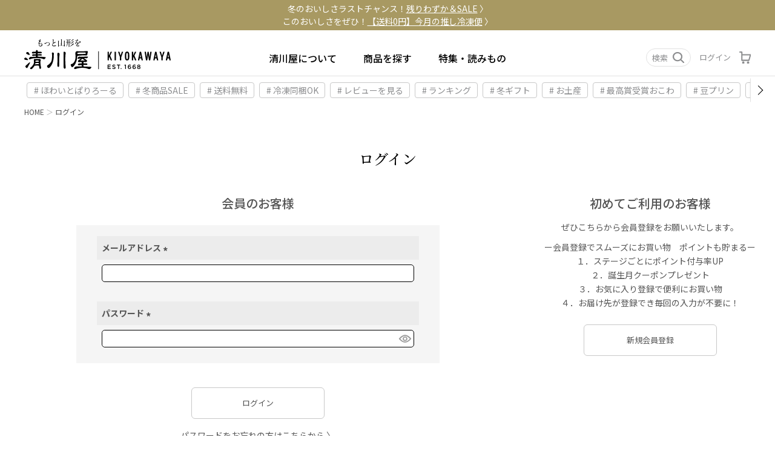

--- FILE ---
content_type: text/html;charset=UTF-8
request_url: https://www.kiyokawaya.com/p/login?redirect=%2Fp%2Fproduct%2Freview%2FC0614%2Fwrite&type=review
body_size: 19933
content:
<!DOCTYPE html>
<html lang="ja"><head>
  <meta charset="UTF-8">
  
  <meta name="_csrf" content="zIgDKCM3Q2yEWvvImfSOyYHTCM1Ra7NxC7nPXzPuTC8TzD2x_7gzTEBWc1mpO5_8qtm6-rnnJfQ1DoJcbdr4PgCPfRon_w6J">
  
  <title>ログイン | 清川屋</title>
  <meta name="viewport" content="width=device-width">

  <meta name="referrer" content="no-referrer-when-downgrade">
  
  <link rel="stylesheet" href="https://yamagata.itembox.design/system/fs_style.css?t=20251118042547">
  <link rel="stylesheet" href="https://yamagata.itembox.design/generate/theme1/fs_theme.css?t=20251118042547">
  <link rel="stylesheet" href="https://yamagata.itembox.design/generate/theme1/fs_original.css?t=20251118042547">
  
  
  
  
  
  
  <script>
    window._FS=window._FS||{};_FS.val={"amazon":{"v2Enabled":true,"payload":"{\"signInScopes\":[\"email\",\"name\",\"postalCode\"],\"storeId\":\"amzn1.application-oa2-client.4b80efbb0a0f4c259aab97fe45cce4e6\",\"signInReturnUrl\":\"https://www.kiyokawaya.com/p/amazon/signin?fs-state=%7B%22token%22:%22300dca05-ad43-4384-9de1-fc7a3a154338%22,%22returnUrl%22:%22/p/login?redirect%3D%252Fp%252Fproduct%252Freview%252FC0614%252Fwrite%26type%3Dreview%22,%22redirectUrl%22:%22/p/product/review/C0614/write%22,%22loginType%22:%22review%22%7D\"}","signature":"jsbzKJfg/Y9X2e6h57b3hHyErTQVwid6GmNcKpHwLOVHRkw9JPbARccJRFdfxNjyiUcuzhNiB7QkZeX/LKaHXPPtUs6OeF8Yl0xj1NJIKkoKIneqV0EsuK71IXrHovjsvWSyD0UA2inpTerbyrlma8w167uSMDzbl515tKUb6rL9irZ+XYc6vG/n5hlJmGUBHrZ6Jf8M+4B/0H0NDIbUSjDHZfBUsFx4bQX3ndRyiBFcrfD5ZNR8M6rrE+BQgo+xvuOXGVr/L+lQs9B3O3rZBRlxYss9eXQ9TXeBDNzuifFo830fFZ/uNrD7kXqEvf11hhN5WfTJgd43xgNn2Ep/yw==","publicKeyId":"AGAVY4AYJATKYH3YPWEWSFEK","checkoutSessionId":null,"amazonAction":null,"sellerId":"A1WPIX0CIWK2Z0","clientId":"amzn1.application-oa2-client.4b80efbb0a0f4c259aab97fe45cce4e6","sandboxMode":false,"loginUrl":null,"amazonLoggedOut":true,"dynamicUrl":"/p/product/review/C0614/write","popup":true,"type":"review","button":{"color":"Gold","size":null},"v2AuthToken":"eyJhbGciOiJIbWFjU0hBMjU2IiwidHlwIjoiSldUIn0=.[base64].96TwmIiFLLdz9PelYWoDrqxZST-ef4PZZ13LSE_NSnQ="},"tiktok":{"enabled":false,"pixelCode":null},"recaptcha":{"enabled":false,"siteKey":null},"clientInfo":{"memberId":"guest","fullName":"ゲスト","lastName":"","firstName":"ゲスト","nickName":"ゲスト","stageId":"","stageName":"","subscribedToNewsletter":"false","loggedIn":"false","totalPoints":"","activePoints":"","pendingPoints":"","purchasePointExpiration":"","specialPointExpiration":"","specialPoints":"","pointRate":"","companyName":"","membershipCardNo":"","wishlist":"","prefecture":""},"enhancedEC":{"ga4Dimensions":{"userScope":{"login":"{@ member.logged_in @}","stage":"{@ member.stage_order @}"}},"amazonCheckoutName":"Amazon Pay","measurementId":"G-6C399T4F1J","dimensions":{"dimension1":{"key":"log","value":"{@ member.logged_in @}"},"dimension2":{"key":"mem","value":"{@ member.stage_order @}"}}},"type":"review","shopKey":"yamagata","device":"PC","cart":{"stayOnPage":false}};
  </script>
  
  <script src="/shop/js/webstore-nr.js?t=20251118042547"></script>
  <script src="/shop/js/webstore-vg.js?t=20251118042547"></script>
  
    <script src="//r2.future-shop.jp/fs.yamagata/pc/recommend.js"></script>
  
  
  
  
  
  
    <meta property="og:title" content="ログイン | 清川屋">
    <meta property="og:type" content="website">
    <meta property="og:url" content="https://www.kiyokawaya.com/p/login?redirect&#x3D;%2Fp%2Fproduct%2Freview%2FC0614%2Fwrite&amp;type&#x3D;review">
    <meta property="og:image" content="https://yamagata.itembox.design/item/customer/image/kiyokawaya_ogp.jpg">
    <meta property="og:site_name" content="清川屋">
  
  
  
    <script type="text/javascript" >
      document.addEventListener('DOMContentLoaded', function() {
        _FS.CMATag('{"fs_member_id":"{@ member.id @}","fs_page_kind":"other"}')
      })
    </script>
  
  
  <!-- fontawesome-->
<link rel="stylesheet" href="https://use.fontawesome.com/releases/v5.15.3/css/all.css"
integrity="sha384-SZXxX4whJ79/gErwcOYf+zWLeJdY/qpuqC4cAa9rOGUstPomtqpuNWT9wdPEn2fk" crossorigin="anonymous">

<!-- original css , js-->

<link rel="stylesheet" href="https://yamagata.itembox.design/item/pt/css/pt-font-style.css?t=20260108170405">
<link rel="stylesheet" href="https://yamagata.itembox.design/item/pt/css/pt-style.css?t=20260108170405">
<link rel="stylesheet" href="https://yamagata.itembox.design/item/pt/css/pt-animation.css?t=20260108170405">

<script src="https://cdn.jsdelivr.net/gh/kiyo-kawa/kiyo-kawa@v1.0.2/ptMain.min.js"></script>
<script async src="https://www.googletagmanager.com/gtag/js?id=G-6C399T4F1J"></script>

<script><!--
_FS.setTrackingTag('%3C%21--+LINE+Tag+Base+Code+--%3E%0A%3C%21--+Do+Not+Modify+--%3E%0A%3Cscript%3E%0A%28function%28g%2Cd%2Co%29%7B%0A++g._ltq%3Dg._ltq%7C%7C%5B%5D%3Bg._lt%3Dg._lt%7C%7Cfunction%28%29%7Bg._ltq.push%28arguments%29%7D%3B%0A++var+h%3Dlocation.protocol%3D%3D%3D%27https%3A%27%3F%27https%3A%2F%2Fd.line-scdn.net%27%3A%27http%3A%2F%2Fd.line-cdn.net%27%3B%0A++var+s%3Dd.createElement%28%27script%27%29%3Bs.async%3D1%3B%0A++s.src%3Do%7C%7Ch%2B%27%2Fn%2Fline_tag%2Fpublic%2Frelease%2Fv1%2Flt.js%27%3B%0A++var+t%3Dd.getElementsByTagName%28%27script%27%29%5B0%5D%3Bt.parentNode.insertBefore%28s%2Ct%29%3B%0A++++%7D%29%28window%2C+document%29%3B%0A_lt%28%27init%27%2C+%7B%0A++customerType%3A+%27account%27%2C%0A++tagId%3A+%27ab2471c9-fce7-475c-9433-c037f4a78f67%27%0A%7D%29%3B%0A_lt%28%27send%27%2C+%27pv%27%2C+%5B%27ab2471c9-fce7-475c-9433-c037f4a78f67%27%5D%29%3B%0A%3C%2Fscript%3E%0A%3Cnoscript%3E%0A++%3Cimg+height%3D%221%22+width%3D%221%22+style%3D%22display%3Anone%22%0A+++++++src%3D%22https%3A%2F%2Ftr.line.me%2Ftag.gif%3Fc_t%3Dlap%26t_id%3Dab2471c9-fce7-475c-9433-c037f4a78f67%26e%3Dpv%26noscript%3D1%22+%2F%3E%0A%3C%2Fnoscript%3E%0A%3C%21--+End+LINE+Tag+Base+Code+--%3E%0A%0A%3C%21--+Meta+Pixel+Code+--%3E%0A%3Cscript%3E%0A%21function%28f%2Cb%2Ce%2Cv%2Cn%2Ct%2Cs%29%0A%7Bif%28f.fbq%29return%3Bn%3Df.fbq%3Dfunction%28%29%7Bn.callMethod%3F%0An.callMethod.apply%28n%2Carguments%29%3An.queue.push%28arguments%29%7D%3B%0Aif%28%21f._fbq%29f._fbq%3Dn%3Bn.push%3Dn%3Bn.loaded%3D%210%3Bn.version%3D%272.0%27%3B%0An.queue%3D%5B%5D%3Bt%3Db.createElement%28e%29%3Bt.async%3D%210%3B%0At.src%3Dv%3Bs%3Db.getElementsByTagName%28e%29%5B0%5D%3B%0As.parentNode.insertBefore%28t%2Cs%29%7D%28window%2C+document%2C%27script%27%2C%0A%27https%3A%2F%2Fconnect.facebook.net%2Fen_US%2Ffbevents.js%27%29%3B%0Afbq%28%27init%27%2C+%27481448720169683%27%29%3B%0Afbq%28%27track%27%2C+%27PageView%27%29%3B%0A%3C%2Fscript%3E%0A%3Cnoscript%3E%3Cimg+height%3D%221%22+width%3D%221%22+style%3D%22display%3Anone%22%0Asrc%3D%22https%3A%2F%2Fwww.facebook.com%2Ftr%3Fid%3D481448720169683%26ev%3DPageView%26noscript%3D1%22%0A%2F%3E%3C%2Fnoscript%3E%0A%3C%21--+End+Meta+Pixel+Code+--%3E%0A%3C%21--+Begin+Mieruca+Embed+Code+--%3E%0A%3Cscript+type%3D%22text%2Fjavascript%22+id%3D%22mierucajs%22%3E%0Awindow.__fid+%3D+window.__fid+%7C%7C+%5B%5D%3B__fid.push%28%5B653653797%5D%29%3B%0A%28function%28%29+%7B%0Afunction+mieruca%28%29%7Bif%28typeof+window.__fjsld+%21%3D+%22undefined%22%29+return%3B+window.__fjsld+%3D+1%3B+var+fjs+%3D+document.createElement%28%27script%27%29%3B+fjs.type+%3D+%27text%2Fjavascript%27%3B+fjs.async+%3D+true%3B+fjs.id+%3D+%22fjssync%22%3B+var+timestamp+%3D+new+Date%3Bfjs.src+%3D+%28%27https%3A%27+%3D%3D+document.location.protocol+%3F+%27https%27+%3A+%27http%27%29+%2B+%27%3A%2F%2Fhm.mieru-ca.com%2Fservice%2Fjs%2Fmieruca-hm.js%3Fv%3D%27%2B+timestamp.getTime%28%29%3B+var+x+%3D+document.getElementsByTagName%28%27script%27%29%5B0%5D%3B+x.parentNode.insertBefore%28fjs%2C+x%29%3B+%7D%3B%0AsetTimeout%28mieruca%2C+500%29%3B+document.readyState+%21%3D+%22complete%22+%3F+%28window.attachEvent+%3F+window.attachEvent%28%22onload%22%2C+mieruca%29+%3A+window.addEventListener%28%22load%22%2C+mieruca%2C+false%29%29+%3A+mieruca%28%29%3B%0A%7D%29%28%29%3B%0A%3C%2Fscript%3E%0A%3C%21--+End+Mieruca+Embed+Code+--%3E');
--></script>
</head>
<body class="fs-body-review-login" id="fs_ReviewLogin">
<script><!--
_FS.setTrackingTag('%3Cscript%3E%0A%28function%28w%2Cd%2Cs%2Cc%2Ci%29%7Bw%5Bc%5D%3Dw%5Bc%5D%7C%7C%7B%7D%3Bw%5Bc%5D.trackingId%3Di%3B%0Avar+f%3Dd.getElementsByTagName%28s%29%5B0%5D%2Cj%3Dd.createElement%28s%29%3Bj.async%3Dtrue%3B%0Aj.src%3D%27%2F%2Fcdn.contx.net%2Fcollect.js%27%3Bf.parentNode.insertBefore%28j%2Cf%29%3B%0A%7D%29%28window%2Cdocument%2C%27script%27%2C%27contx%27%2C%27CTX-x-Zo2sh0DP%27%29%3B%0A%3C%2Fscript%3E%0A');
--></script>
<div class="fs-l-page">
<header class="fs-l-header">
<!-- ↓ off-canvas cover (body始まり付近におく)start ↓ -->
<div id="ym-cover_off-canvas" class="ym-cover_off-canvas">
</div>
<div id="ym-cover_off-canvas__sp" class="ym-cover_off-canvas__sp">
</div>
<!-- ↑ off-canvas cover end ↑ -->
<div id="glnav-block"></div>
<div id="glv-area__swi-3" data-switch-active="closed" class="ym-offcanvas searchForm__gl-sp">
	<div class="ym-offcanvas__inn">
		<div class="fs-p-searchForm">
			<div class="__closed-btn __closed-btn-sp"></div>
			<form action="/p/search" method="get">
				<span class="ym-sForm_group">
					<input class="ym-sForm_input" type="text" name="keyword" maxlength="1000" placeholder="商品名orキーワード検索">
					<button class="ym-sForm_button fs-search_button" type="submit"><img class="ym-icons" src="https://yamagata.itembox.design/item/pt/img/parts/search.svg" alt="検索"></button>
				</span>
			</form>
			<ul class="ym-search-tab"> <!-- ↓ GLヘッダータグ start ↓ -->
<li class="__inner-tag"><a href="/p/search?tag=新商品">新着</a></li>
<li class="__inner-tag"><a href="https://www.kiyokawaya.com/c/egift">eギフト</a></li>
<li class="__inner-tag"><a href="https://www.kiyokawaya.com/c/gr973">袋</a></li>
<li class="__inner-tag"><a href="/p/search?tag=送料無料">送料無料</a></li>
<li class="__inner-tag"><a href="/p/search?tag=翌平日最短出荷">翌平日最短出荷</a></li>
<li class="__inner-tag"><a href="/p/search?tag=メディアで紹介">メディア掲載</a></li>
<li class="__inner-tag"><a href="https://www.kiyokawaya.com/c/gr17">カタログ商品一覧</a></li>
<li class="__inner-tag"><a href="https://www.kiyokawaya.com/c/gr20">お土産</a></li>
<li class="__inner-tag"><a href="/p/search?tag=常温同梱OK">常温同梱OK</a></li>
<li class="__inner-tag"><a href="/p/search?tag=冷蔵同梱OK">冷蔵同梱OK</a></li>
<li class="__inner-tag"><a href="/p/search?tag=冷凍同梱OK">冷凍同梱OK</a></li>
<!-- ↑ GLヘッダータグ end ↑ --> </ul>
		</div>
	</div>
</div>
<div class="ym-glnav" id="top-glnav" data-current-open="closed" data-current-layer="0">
	<div class="ym-glnav__blank"></div>
	<div id="glnav-notice"> <!--0=デフォルト。1=赤。2=緑。-->

<p class="__inn notice-clr--0">

<span class="bk-min-md">
<a href="https://www.kiyokawaya.com/p/search?tag=%E6%AE%8B%E3%82%8A%E3%82%8F%E3%81%9A%E3%81%8B">冬のおいしさラストチャンス！<u>残りわずか＆SALE</u> 〉</a>
<!--<a href="https://www.kiyokawaya.com/c/gr20">山形のお土産は<u>こちら</u>から 〉</a>-->
<a href="https://www.kiyokawaya.com/event/49489/">このおいしさをぜひ！<u>【送料0円】今月の推し冷凍便</u> 〉</a>
<!--<a href="https://www.kiyokawaya.com/news/49806/">［メンテナンスのお知らせ］<u>11月18日（火）AM1:00～7:00</u> 〉</a>-->
<!--<span class="bk-min-md"><a href="https://www.kiyokawaya.com/c/egift">お中元・夏ギフトにも！簡単便利な <u>eギフト</u> 受付中 〉</a></p></span></p>--> </div>
	<nav id="glnav-inner" class="ym-nav" role="navigation" aria-label="main navigation">
		<div class="ym-nav-pri">
			<div class="glnav__logo">
				<a href="/">
					<img class="ym-site-logo" src="https://yamagata.itembox.design/item/pt/img/parts/kiyokawaya_logo_header.svg" alt="清川屋ロゴ">
				</a>
			</div>
			<div class="org-sec">
				<ul class="glnav__entry">
					<li class="__list"><a href="https://www.kiyokawaya.com/f/about">清川屋について</a></li>
					<li id="glv-area__swi-1" data-switch-active="closed" class="__list gl-pcmenu"><span class="gl-pcmenu__span">商品を探す</span>
						<div id="ym-offcanvas__tar" class="ym-offcanvas">
							<div class="ym-offcanvas__inn">
								<div class="__closed-btn"></div>
								<div class="fs-p-searchForm">
									<form action="/p/search" method="get">
										<span class="ym-sForm_group">
											<input class="ym-sForm_input" type="text" name="keyword" maxlength="1000" placeholder="商品名orキーワード検索">
											<button class="ym-sForm_button fs-search_button" type="submit"><img class="ym-icons" src="https://yamagata.itembox.design/item/pt/img/parts/search.svg" alt="検索"></button>
										</span>
									</form>
									<ul class="ym-search-tab"> <!-- ↓ GLヘッダータグ start ↓ -->
<li class="__inner-tag"><a href="/p/search?tag=新商品">新着</a></li>
<li class="__inner-tag"><a href="https://www.kiyokawaya.com/c/egift">eギフト</a></li>
<li class="__inner-tag"><a href="https://www.kiyokawaya.com/c/gr973">袋</a></li>
<li class="__inner-tag"><a href="/p/search?tag=送料無料">送料無料</a></li>
<li class="__inner-tag"><a href="/p/search?tag=翌平日最短出荷">翌平日最短出荷</a></li>
<li class="__inner-tag"><a href="/p/search?tag=メディアで紹介">メディア掲載</a></li>
<li class="__inner-tag"><a href="https://www.kiyokawaya.com/c/gr17">カタログ商品一覧</a></li>
<li class="__inner-tag"><a href="https://www.kiyokawaya.com/c/gr20">お土産</a></li>
<li class="__inner-tag"><a href="/p/search?tag=常温同梱OK">常温同梱OK</a></li>
<li class="__inner-tag"><a href="/p/search?tag=冷蔵同梱OK">冷蔵同梱OK</a></li>
<li class="__inner-tag"><a href="/p/search?tag=冷凍同梱OK">冷凍同梱OK</a></li>
<!-- ↑ GLヘッダータグ end ↑ --> </ul>
								</div>
								<div class="ym-offcanvas__inn-bottom">
									<div class="__b__inn-left">
										<ul class="oc-find-area">
											<li class="__ttl __first-line">カテゴリー</li>
											<li class="enter-menu ent-swi_1 active">果物・野菜</li>
											<li class="enter-menu ent-swi_2">お菓子</li>
											<li class="enter-menu ent-swi_3">食品</li>
											<li class="enter-menu ent-swi_4">お肉</li>
											<li class="enter-menu ent-swi_5">海産物</li>
											<li class="enter-menu ent-swi_6">お酒</li>
											<li class="enter-menu ent-swi_7">工芸生活品</li>
										</ul>
										<ul class="oc-feature">
											<li class="__ttl __second-line">特徴から探す</li>

											<li class="enter-menu ent-swi_8">清川屋オリジナル</li>
											<li class="enter-menu ent-swi_9">清川屋コラボ</li>
											<li class="enter-menu ent-swi_11">定期便から探す</li>
											<li class="enter-menu ent-swi_10">ブランドから探す</li>
										</ul>
										<div class="oc-login fs-clientInfo">
											<ul class="__login login-wrap-div is-login is-loggedIn--{@ member.logged_in @}">
												<li class="">
													<a href="/p/login"> ログイン </a>
												</li>
												<li><a href="/p/register">会員登録</a></li>
											</ul>
											<div class="menber-info is-logout is-loggedIn--{@ member.logged_in @}">
												<div class="fs-p-welcomeMsg">{@ member.last_name @} {@ member.first_name @} 様</div>
												<div class="">
													<span class="fs-p-memberInfo__points"><b class="__bl">{@ member.active_points @}</b> point</span>
												</div>
											</div>
											<ul class="__icon">
												<li>
													<a href="/my/top">
														<i>
															<img class="ym-icons" src="https://yamagata.itembox.design/item/pt/img/parts/mypage.svg" alt="カート">
														</i>
														<span>マイページ</span>
													</a>
												</li>
												<li>
													<a href="/my/wishlist">
														<i>
															<img class="ym-icons" src="https://yamagata.itembox.design/item/pt/img/parts/favorite_small.svg" alt="カート">
														</i>
														<span>お気に入り</span>
													</a>
												</li>
												<li>
													<a href="/my/orders">
														<i>
															<img class="ym-icons" src="https://yamagata.itembox.design/item/pt/img/parts/history.svg" alt="カート">
														</i>
														<span>注文履歴</span>
													</a>
												</li>
												<li>
													<a class="cartItemNumberWrap" href="/p/cart">
														<i>
															<span class="__i-inn">
																<img class="ym-icons" src="https://yamagata.itembox.design/item/pt/img/parts/cart.svg" alt="カート">
																<span class="mypageItemNumberWrap">
																	<span class="fs-p-cartItemNumber fs-client-cart-count fs-clientInfo"></span>
																</span>
															</span>
														</i>
														<span>カート</span>
													</a>
												</li>
											</ul>
										</div>
									</div>
									<div class="__b__inn-right">
										<h3 class="__b__inn-right__ttl-sp">カテゴリー</h3>
										<ul class="enter-menu_inn ent-swi_1 show">
											<div id="ent-swi_1" class="__sub-cate__wrap-sp hf-acc-wrap">
												<li class="__sub-cate__ttl-sp"><a href="https://www.kiyokawaya.com/c/gr7">野菜・果物</a><span class="hf-acc-tit"><span class="arrow-down"></span></span></li>
												<div class="__sub-cate__wrap-inn hf-acc-items">
													<div class="hf-acc-items__inn"> <!--各アイテムの　<li>を<li class="none-item">
に変更すると、文字が薄いグレーに変更になります。使用するかどうかは未定　-->
	

<li class="__sub-cate __short">
    <span class="__sub-cate__ttl">春</span>
    <ul class="__inn-thr">
        <li class="__inn-thr-ttl"><a href="https://www.kiyokawaya.com/c/gr7/gr1">さくらんぼ</a></li>
        <li><a href="https://www.kiyokawaya.com/c/gr7/gr1/gr1317">温室そだちさくらんぼ</a></li>
        <li><a href="https://www.kiyokawaya.com/c/gr7/gr1/gr393">母の日さくらんぼ</a></li>
        <li><a href="https://www.kiyokawaya.com/c/gr7/gr1/gr1304">父の日さくらんぼ</a></li>
        <li><a href="https://www.kiyokawaya.com/c/gr7/gr1/gr346">佐藤錦</a></li>
        <li><a href="https://www.kiyokawaya.com/c/gr7/gr1/gr191">紅秀峰</a></li>
        <li><a href="https://www.kiyokawaya.com/c/gr7/gr1/gr441/EA512">月山錦</a></li>
        <li><a href="https://www.kiyokawaya.com/c/gr7/gr1/gr1319">やまがた紅王</a></li>
        <li><a href="https://www.kiyokawaya.com/c/gr7/gr1/gr1265">紅てまり</a></li>
    </ul>
    <ul class="__inn-thr">
        <li class="__inn-thr-ttl"><a href="https://www.kiyokawaya.com/c/gr7/gr221">アスパラガス</a></li>
    </ul>
    <ul class="__inn-thr">
        <li class="__inn-thr-ttl"><a href="https://www.kiyokawaya.com/c/gr7/gr185">山菜</a></li>
    </ul>
    <ul class="__inn-thr">
        <li class="__inn-thr-ttl"><a href="https://www.kiyokawaya.com/c/gr7/gr461">いちご</a></li>
    </ul>

</li>
<li class="__sub-cate __wide">
    <span class="__sub-cate__ttl">夏</span>
    <div class="__col2">
        <div class="__col2__inn">
    <ul class="__inn-thr">
        <li class="__inn-thr-ttl"><a href="https://www.kiyokawaya.com/c/gr7/gr2">だだちゃ豆</a></li>
        <li><a href="https://www.kiyokawaya.com/c/gr7/gr2/gr354">小真木</a></li>
        <li><a href="https://www.kiyokawaya.com/c/gr7/gr2/gr159">白山村産</a></li>
        <li><a href="https://www.kiyokawaya.com/c/gr7/gr2/gr420">寺田村産</a></li>
        <li><a href="https://www.kiyokawaya.com/c/gr7/gr2/gr212">鶴岡産</a></li>
        <li><a href="https://www.kiyokawaya.com/c/gr7/gr2/gr426">尾浦</a></li><li><a href="https://www.kiyokawaya.com/c/gr7/gr2/gr454">だだちゃ豆定期便</a></li>
        <li><a href="https://www.kiyokawaya.com/c/gr7/gr2/gr365">冷凍豆</a></li>
        
    </ul>
	
	<ul class="__inn-thr">
        <li class="__inn-thr-ttl"><a href="https://www.kiyokawaya.com/c/gr7/gr226">秘伝豆</a></li>
    </ul>

    <ul class="__inn-thr">
        <li class="__inn-thr-ttl"><a href="https://www.kiyokawaya.com/c/gr7/gr341">メロン</a></li>
        <li><a href="https://www.kiyokawaya.com/c/gr7/gr341/gr1208">青肉</a></li>
        <li><a href="https://www.kiyokawaya.com/c/gr7/gr341/gr1209">赤肉</a></li>
        <li><a href="https://www.kiyokawaya.com/c/gr7/gr341/gr945">赤肉青肉セット</a></li>
    </ul>
        </div>
        <div class="__col2__inn">
    <ul class="__inn-thr">
        <li class="__inn-thr-ttl"><a href="https://www.kiyokawaya.com/c/gr7/gr372">桃・すもも</a></li>
    </ul>
    
    <ul class="__inn-thr">
        <li class="__inn-thr-ttl"><a href="https://www.kiyokawaya.com/c/gr7/gr315">トマト</a></li>
    </ul>

    <ul class="__inn-thr">
        <li class="__inn-thr-ttl"><a href="https://www.kiyokawaya.com/c/gr7/gr319">ブルーベリー</a></li>
    </ul>
    <ul class="__inn-thr">
        <li class="__inn-thr-ttl"><a href="https://www.kiyokawaya.com/c/gr7/gr229">スイカ</a></li>
    </ul>
        </div>
    </div>
</li>

<li class="__sub-cate __short">
    <span class="__sub-cate__ttl">秋</span>
            <ul class="__inn-thr">
                <li class="__inn-thr-ttl"><a href="https://www.kiyokawaya.com/c/gr7/gr195/gr3">ラフランス</a></li>
            </ul>
            <ul class="__inn-thr">
                <li class="__inn-thr-ttl"><a href="https://www.kiyokawaya.com/c/gr7/gr195/gr1211">洋梨</a></li>
            </ul>
    <ul class="__inn-thr">
        <li class="__inn-thr-ttl"><a href="https://www.kiyokawaya.com/c/gr7/gr1287">梨</a></li>
        <li><a href="https://www.kiyokawaya.com/c/gr7/gr1287/gr105">刈屋梨</a></li>
        <li><a href="https://www.kiyokawaya.com/c/gr7/gr1287/gr1288">荒屋梨</a></li>
    </ul>
    <ul class="__inn-thr">
        <li class="__inn-thr-ttl"><a href="https://www.kiyokawaya.com/c/gr7/gr367">ぶどう</a></li>
        <li><a href="https://www.kiyokawaya.com/c/gr7/gr367/gr1286">シャインマスカット</a></li>
    </ul>
            <ul class="__inn-thr">
                <li class="__inn-thr-ttl"><a href="https://www.kiyokawaya.com/c/gr7/gr471">柿</a></li>
            </ul>
            <ul class="__inn-thr">
                <li class="__inn-thr-ttl"><a href="https://www.kiyokawaya.com/c/gr7/gr405">りんご</a></li>
            </ul>    
            <ul class="__inn-thr">
                <li class="__inn-thr-ttl"><a href="https://www.kiyokawaya.com/c/gr7/gr144">芋</a></li>
            </ul>
</li>
<li class="__sub-cate __short">
    <span class="__sub-cate__ttl">冬</span>
            <ul class="__inn-thr">
                <li class="__inn-thr-ttl"><a href="https://www.kiyokawaya.com/c/gr7/gr195/gr3">ラフランス</a></li>
            </ul>
            <ul class="__inn-thr">
                <li class="__inn-thr-ttl"><a href="https://www.kiyokawaya.com/c/gr7/gr195">洋梨</a></li>
            </ul>
            <ul class="__inn-thr">
                <li class="__inn-thr-ttl"><a href="https://www.kiyokawaya.com/c/gr7/gr367">ぶどう</a></li>
            </ul>
            <ul class="__inn-thr">
                <li class="__inn-thr-ttl"><a href="https://www.kiyokawaya.com/c/gr7/gr471">柿</a></li>
            </ul>
            <ul class="__inn-thr">
                <li class="__inn-thr-ttl"><a href="https://www.kiyokawaya.com/c/gr7/gr405">りんご</a></li>
            </ul>
            <ul class="__inn-thr">
                <li class="__inn-thr-ttl"><a href="https://www.kiyokawaya.com/c/gr7/gr144">芋</a></li>

            </ul>

</li> </div>
												</div>
											</div>
										</ul>
										<ul class="enter-menu_inn ent-swi_2">
											<div id="ent-swi_2" class="__sub-cate__wrap-sp hf-acc-wrap">
												<li class="__sub-cate__ttl-sp"><a href="https://www.kiyokawaya.com/c/gr5">お菓子</a><span class="hf-acc-tit"><span class="arrow-down"></span></span></li>
												<div class="__sub-cate__wrap-inn hf-acc-items">
													<div class="hf-acc-items__inn"> <!-- 5列未満の場合も列の<div class="__col6__inn">の箇所は消さないこと。 -->

<li class="__sub-cate">
    <span class="__sub-cate__none-ttl"></span>
    <div class="__col6">


        <!-- ↓ 列1/5 start ↓ -->
        <div class="__col6__inn">

   <ul class="__inn-thr">
                <li class="__inn-thr-ttl"><a href="https://www.kiyokawaya.com/c/gr5">お菓子すべて</a></li>
            </ul>
            <ul class="__inn-thr">
                <li class="__inn-thr-ttl"><a href="https://www.kiyokawaya.com/c/gr5/gr100/">山形名菓</a></li>
            </ul>
            <ul class="__inn-thr">
                <li class="__inn-thr-ttl"><a href="https://www.kiyokawaya.com/c/gr5/gr232/">ケーキ</a></li>
            </ul>
            <ul class="__inn-thr">
                <li class="__inn-thr-ttl"><a href="https://www.kiyokawaya.com/c/gr5/gr1251/">チョコレート</a></li>
            </ul>
            <ul class="__inn-thr">
                <li class="__inn-thr-ttl"><a href="https://www.kiyokawaya.com/c/gr5/gr324/">焼き菓子｜洋</a></li>
            </ul>
            <ul class="__inn-thr">
                <li class="__inn-thr-ttl"><a href="https://www.kiyokawaya.com/c/gr5/gr210/">焼き菓子｜和</a></li>
            </ul>
            <ul class="__inn-thr">
                <li class="__inn-thr-ttl"><a href="https://www.kiyokawaya.com/c/gr5/gr410/">まんじゅう</a></li>
            </ul>
<ul class="__inn-thr">
                <li class="__inn-thr-ttl"><a href="https://www.kiyokawaya.com/c/gr5/gr225/">もち菓子</a></li>
            </ul>
        </div>
        <!-- ↑ 列1/5 end ↑ -->

        <!-- ↓ 列2/5 start ↓ -->
        <div class="__col6__inn">
<ul class="__inn-thr">
                <li class="__inn-thr-ttl"><a href="https://www.kiyokawaya.com/c/gr5/gr1331">お煎餅</a></li>
            </ul>
              
            <ul class="__inn-thr">
                <li class="__inn-thr-ttl"><a href="https://www.kiyokawaya.com/c/gr5/gr231/">豆菓子</a></li>
            </ul>
            <ul class="__inn-thr">
                <li class="__inn-thr-ttl"><a href="https://www.kiyokawaya.com/c/gr5/gr431/">干菓子</a></li>
            </ul>


            <ul class="__inn-thr">
                <li class="__inn-thr-ttl"><a href="https://www.kiyokawaya.com/c/gr5/gr371/">甘露煮</a></li>
            </ul>
            <ul class="__inn-thr">
                <li class="__inn-thr-ttl"><a href="https://www.kiyokawaya.com/c/gr5/gr234/">飴</a></li>
            </ul>
            <ul class="__inn-thr">
                <li class="__inn-thr-ttl"><a href="https://www.kiyokawaya.com/c/gr5/gr104/">笹巻き</a></li>
            </ul>
            <ul class="__inn-thr">
                <li class="__inn-thr-ttl"><a href="https://www.kiyokawaya.com/c/gr5/gr62/">干し柿</a></li>
            </ul>
            <ul class="__inn-thr">
                <li class="__inn-thr-ttl"><a href="https://www.kiyokawaya.com/c/gr5/gr34/">涼菓</a></li>
            </ul>
                 
        </div>
        <!-- ↑ 列2/5 end ↑ -->

        <!-- ↓ 列3/5 start ↓ -->
        <div class="__col6__inn">
    <ul class="__inn-thr">
                <li class="__inn-thr-ttl"><a href="https://www.kiyokawaya.com/c/gr5/gr167/">セット</a></li>
            </ul>
<ul class="__inn-thr">
                <li class="__inn-thr-ttl"><a href="https://www.kiyokawaya.com/c/gr5/gr1332">バラ菓子</a></li>
            </ul>

        </div>
        <!-- ↑ 列3/5 end ↑ -->

        <!-- ↓ 列4/5 start ↓ -->
        <div class="__col6__inn">
        </div>
        <!-- ↑ 列4/5 end ↑ -->

        <!-- ↓ 列5/5 start ↓ -->
        <div class="__col6__inn">
        </div>
        <!-- ↑ 列5/5 end ↑ -->
        
    </div>

</li> </div>
												</div>
											</div>
										</ul>
										<ul class="enter-menu_inn ent-swi_3">
											<div id="ent-swi_3" class="__sub-cate__wrap-sp hf-acc-wrap">
												<li class="__sub-cate__ttl-sp"><a href="https://www.kiyokawaya.com/c/gr13">食品</a><span class="hf-acc-tit"><span class="arrow-down"></span></span></li>
												<div class="__sub-cate__wrap-inn hf-acc-items">
													<div class="hf-acc-items__inn"> <!-- 5列未満の場合も列の<div class="__col6__inn">の箇所は消さないこと。 -->

<li class="__sub-cate">
    <span class="__sub-cate__none-ttl"></span>
    <div class="__col6">

        <!-- ↓ 列1/5 start ↓ -->
        <div class="__col6__inn">

   <ul class="__inn-thr">
                <li class="__inn-thr-ttl"><a href="https://www.kiyokawaya.com/c/gr13">食品すべて</a></li>
            </ul>

            <ul class="__inn-thr">
                <li class="__inn-thr-ttl"><a href="https://www.kiyokawaya.com/c/gr13/gr1227">パン・ピザ</a></li>
                <li><a href="https://www.kiyokawaya.com/c/gr13/gr1227/gr911">パン</a></li>
                <li><a href="https://www.kiyokawaya.com/c/gr13/gr1227/gr1009">ピザ</a></li>
            </ul>
            <ul class="__inn-thr">
                <li class="__inn-thr-ttl"><a href="https://www.kiyokawaya.com/c/gr13/gr90">米・ごはん</a></li>
                <li><a href="https://www.kiyokawaya.com/c/gr13/gr90/gr997">つや姫</a></li>
                <li><a href="https://www.kiyokawaya.com/c/gr13/gr90/gr712">雪若丸</a></li>
                <li><a href="https://www.kiyokawaya.com/c/gr13/gr90/gr716">はえぬき</a></li>
                <li><a href="https://www.kiyokawaya.com/c/gr13/gr90/gr1290">ひとめぼれ</a></li>
                <li><a href="https://www.kiyokawaya.com/c/gr13/gr90/gr715">コシヒカリ</a></li>
                <li><a href="https://www.kiyokawaya.com/c/gr13/gr90/gr1207">ミルキークイーン</a></li>
                <li><a href="https://www.kiyokawaya.com/c/gr13/gr90/gr1092">パックご飯</a></li>
                <li><a href="https://www.kiyokawaya.com/c/gr13/gr90/gr76">炊き込みご飯</a></li>
                <li><a href="https://www.kiyokawaya.com/c/gr13/gr90/gr1310">お米の定期便</a></li>
            </ul>
            <ul class="__inn-thr">
                <li class="__inn-thr-ttl"><a href="https://www.kiyokawaya.com/c/gr13/gr145">もち</a></li>
            </ul>
        </div>


        <!-- ↓ 列2/5 start ↓ -->
        <div class="__col6__inn">
            <ul class="__inn-thr">
                <li class="__inn-thr-ttl"><a href="https://www.kiyokawaya.com/c/gr13/gr352">麺</a></li>
                <li><a href="https://www.kiyokawaya.com/c/gr13/gr352/gr345">そば</a></li>
                <li><a href="https://www.kiyokawaya.com/c/gr13/gr352/gr206">うどん・麦切</a></li>
                <li><a href="https://www.kiyokawaya.com/c/gr13/gr352/gr447">ラーメン</a></li>
                <li><a href="https://www.kiyokawaya.com/c/gr13/gr352/gr57">パスタ</a></li>
            </ul>
           <ul class="__inn-thr">
                <li class="__inn-thr-ttl"><a href="https://www.kiyokawaya.com/c/gr13/gr86">惣菜・郷土料理</a></li>
                <li><a href="https://www.kiyokawaya.com/c/gr13/gr86/gr1231">野菜のおかず</a></li>
                <li><a href="https://www.kiyokawaya.com/c/gr13/gr86/gr1232">お肉のおかず</a></li>
                <li><a href="https://www.kiyokawaya.com/c/gr13/gr86/gr1233">お魚のおかず</a></li>
                <li><a href="https://www.kiyokawaya.com/c/gr13/gr86/gr283">汁もの・スープ</a></li>
                <li><a href="https://www.kiyokawaya.com/c/gr13/gr86/gr440">芋煮</a></li>
                <li><a href="https://www.kiyokawaya.com/c/gr13/gr86/gr12">漬物</a></li>
                <li><a href="https://www.kiyokawaya.com/c/gr13/gr86/gr170">玉こん</a></li>
                <li><a href="https://www.kiyokawaya.com/c/gr13/gr86/gr1230">どんどん焼</a></li>
                <li><a href="https://www.kiyokawaya.com/c/gr13/gr86/gr1289">荘内麩</a></li>
            </ul>
        </div>


        <!-- ↓ 列3/5 start ↓ -->
        <div class="__col6__inn">
           <ul class="__inn-thr">
                <li class="__inn-thr-ttl"><a href="https://www.kiyokawaya.com/c/gr13/gr14">調味料</a></li>
            </ul>
           <ul class="__inn-thr">
                <li class="__inn-thr-ttl"><a href="https://www.kiyokawaya.com/c/gr13/gr1005">卵</a></li>
            </ul>
           <ul class="__inn-thr">
                <li class="__inn-thr-ttl"><a href="https://www.kiyokawaya.com/c/gr13/gr1228">冷凍野菜</a></li>
            </ul>
           <ul class="__inn-thr">
                <li class="__inn-thr-ttl"><a href="https://www.kiyokawaya.com/c/gr13/gr295">ジャム・はちみつ</a></li>
            </ul>
           <ul class="__inn-thr">
                <li class="__inn-thr-ttl"><a href="https://www.kiyokawaya.com/c/gr13/gr407">おせち</a></li>
            </ul>
           <ul class="__inn-thr">
                <li class="__inn-thr-ttl"><a href="https://www.kiyokawaya.com/c/gr13/gr457">ジュース</a></li>
            </ul>
           <ul class="__inn-thr">
                <li class="__inn-thr-ttl"><a href="https://www.kiyokawaya.com/c/gr13/gr944">コーヒー</a></li>
            </ul>
           <ul class="__inn-thr">
                <li class="__inn-thr-ttl"><a href="https://www.kiyokawaya.com/c/gr13/gr248">お茶</a></li>
            </ul>
           <ul class="__inn-thr">
                <li class="__inn-thr-ttl"><a href="https://www.kiyokawaya.com/c/gr13/gr916">水</a></li>
            </ul>
        </div>
        <!-- ↓ 列4/5 start ↓ -->
        <div class="__col6__inn">
        </div>

        <!-- ↓ 列5/5 start ↓ -->
        <div class="__col6__inn">
        </div>

        </div>
</li> </div>
												</div>
											</div>
										</ul>
										<ul class="enter-menu_inn ent-swi_4">
											<div id="ent-swi_4" class="__sub-cate__wrap-sp hf-acc-wrap">
												<li class="__sub-cate__ttl-sp"><a href="https://www.kiyokawaya.com/c/gr10">お肉</a><span class="hf-acc-tit"><span class="arrow-down"></span></span></li>
												<div class="__sub-cate__wrap-inn hf-acc-items">
													<div class="hf-acc-items__inn"> <!-- 5列未満の場合も列の<div class="__col6__inn">の箇所は消さないこと。 -->

<li class="__sub-cate">
    <span class="__sub-cate__none-ttl"></span>
    <div class="__col6">
        
        <!-- ↓ 列1/5 start ↓ -->
        <div class="__col6__inn">
            
            <!-- ↓ 項目(<ul class="__inn-thr">のタグで囲まれている箇所で一つのグループ) ↓ -->

   <ul class="__inn-thr">
                <li class="__inn-thr-ttl"><a href="https://www.kiyokawaya.com/c/gr10">お肉すべて</a></li>
            </ul>

           <ul class="__inn-thr">
                <li class="__inn-thr-ttl"><a href="https://www.kiyokawaya.com/c/gr10/gr133">牛肉</a></li>
                <li><a href="https://www.kiyokawaya.com/c/gr10/gr133/gr106">米沢牛</a></li>
                <li><a href="https://www.kiyokawaya.com/c/gr10/gr133/gr311">山形牛</a></li>
                <li><a href="https://www.kiyokawaya.com/c/gr10/gr133/gr1306">蔵王牛</a></li>
                <li><a href="https://www.kiyokawaya.com/c/gr10/gr133/gr455">黒毛和牛</a></li>
                <li><a href="https://www.kiyokawaya.com/c/gr10/gr133/gr779">牛たん</a></li>
            </ul>

            <ul class="__inn-thr">
                <li class="__inn-thr-ttl"><a href="https://www.kiyokawaya.com/c/gr10/gr419">豚肉</a></li>
                <li><a href="https://www.kiyokawaya.com/c/gr10/gr419/gr146">三元豚</a></li>
                <li><a href="https://www.kiyokawaya.com/c/gr10/gr419/gr408">金華豚</a></li>
                <li><a href="https://www.kiyokawaya.com/c/gr10/gr419/gr111">米の娘ぶた</a></li>
                <li><a href="https://www.kiyokawaya.com/c/gr10/gr419/gr1222">その他豚肉</a></li>
           </ul>            
            <ul class="__inn-thr">
                <li class="__inn-thr-ttl"><a href="https://www.kiyokawaya.com/c/gr10/gr361">鶏肉</a></li>
            </ul>
        </div>
        <!-- ↑ 列1/5 end ↑ -->

        <!-- ↓ 列2/5 start ↓ -->
        <div class="__col6__inn">
            <ul class="__inn-thr">
                <li class="__inn-thr-ttl"><a href="https://www.kiyokawaya.com/c/gr10/gr329">ハム・ソーセージ</a></li>
            </ul>
        </div>
        <!-- ↑ 列2/5 end ↑ -->

        <!-- ↓ 列3/5 start ↓ -->
        <div class="__col6__inn">
        </div>
        <!-- ↑ 列3/5 end ↑ -->

        <!-- ↓ 列4/5 start ↓ -->
        <div class="__col6__inn">          
        </div>
        <!-- ↑ 列4/5 end ↑ -->

        <!-- ↓ 列5/5 start ↓ -->
        <div class="__col6__inn">            
        </div>
        <!-- ↑ 列5/5 end ↑ -->

    </div>

</li> </div>
												</div>
											</div>
										</ul>
										<ul class="enter-menu_inn ent-swi_5">
											<div id="ent-swi_5" class="__sub-cate__wrap-sp hf-acc-wrap">
												<li class="__sub-cate__ttl-sp"><a href="https://www.kiyokawaya.com/c/gr11">海産物</a><span class="hf-acc-tit"><span class="arrow-down"></span></span></li>
												<div class="__sub-cate__wrap-inn hf-acc-items">
													<div class="hf-acc-items__inn"> <!-- 5列未満の場合も列の<div class="__col6__inn">の箇所は消さないこと。 -->

<li class="__sub-cate">
    <span class="__sub-cate__none-ttl"></span>
    <div class="__col6">
        
        <!-- ↓ 列1/5 start ↓ -->
        <div class="__col6__inn">
            
            <!-- ↓ 項目(<ul class="__inn-thr">のタグで囲まれている箇所で一つのグループ) ↓ -->
            <ul class="__inn-thr">
                <li class="__inn-thr-ttl"><a href="https://www.kiyokawaya.com/c/gr11">海産物すべて</a></li>
<!--                <li><a href="/">商品名(第二階層)</a></li> -->
<!--                <li><a href="/">商品名(第二階層)</a></li> -->
            </ul>


           
        </div>
        <!-- ↑ 列1/5 end ↑ -->

        <!-- ↓ 列2/5 start ↓ -->
        <div class="__col6__inn">
            
        </div>

        <!-- ↑ 列3/5 end ↑ -->

        <!-- ↓ 列3/5 start ↓ -->
        <div class="__col6__inn">
            
        </div>
        <!-- ↑ 列3/5 end ↑ -->

        <!-- ↓ 列4/5 start ↓ -->
        <div class="__col6__inn">
            
        </div>
        <!-- ↑ 列4/5 end ↑ -->

        <!-- ↓ 列5/5 start ↓ -->
        <div class="__col6__inn">
            
        </div>
        <!-- ↑ 列5/5 end ↑ -->

    </div>

</li> </div>
												</div>
											</div>
										</ul>
										<ul class="enter-menu_inn ent-swi_6">
											<div id="ent-swi_6" class="__sub-cate__wrap-sp hf-acc-wrap">
												<li class="__sub-cate__ttl-sp"><a href="https://www.kiyokawaya.com/c/gr15">お酒</a><span class="hf-acc-tit"><span class="arrow-down"></span></span></li>
												<div class="__sub-cate__wrap-inn hf-acc-items">
													<div class="hf-acc-items__inn"> <!-- 蔵元一覧はこちらを参照した　https://www.takusan.net/sake/nihonshu/kuramoto/yamagata.html -->
<!-- 5列未満の場合も列の<div class="__col6__inn">の箇所は消さないこと。 -->

<li class="__sub-cate">
    <span class="__sub-cate__none-ttl"></span>
    <div class="__col6">
        


        <!-- ↓ 列1/5 start ↓ -->
        <div class="__col6__inn">

   <ul class="__inn-thr">
                <li class="__inn-thr-ttl"><a href="https://www.kiyokawaya.com/c/gr15">お酒すべて</a></li>
            </ul>

            <ul class="__inn-thr">
                <li class="__inn-thr-ttl"><a href="https://www.kiyokawaya.com/c/gr15/gr422">日本酒</a></li>
                <li><a href="https://www.kiyokawaya.com/c/gr15/gr422/gr192">鯉川酒造</a></li>
                <li><a href="https://www.kiyokawaya.com/c/gr15/gr422/gr473">竹の露</a></li>
                <li><a href="https://www.kiyokawaya.com/c/gr15/gr422/gr1091">出羽桜酒造</a></li>
                <li><a href="https://www.kiyokawaya.com/c/gr15/gr422/gr861">羽根田酒造</a></li>
                <li><a href="https://www.kiyokawaya.com/c/gr15/gr422/gr397">冨士酒造</a></li>
                <li><a href="https://www.kiyokawaya.com/c/gr15/gr422/gr364">酒田酒造</a></li>
                <li><a href="https://www.kiyokawaya.com/c/gr15/gr422/gr433">東北銘醸</a></li>
                <li><a href="https://www.kiyokawaya.com/c/gr15/gr422/gr114">加藤嘉八郎酒造</a></li>
                <!--<li><a href="https://www.kiyokawaya.com/c/gr15/gr422/gr1187">小嶋総本店</a></li>-->
                <li><a href="https://www.kiyokawaya.com/c/gr15/gr422/gr818">千代寿虎屋</a></li>
                <li><a href="https://www.kiyokawaya.com/c/gr15/gr422/gr228">亀の井酒造</a></li>
                <li><a href="https://www.kiyokawaya.com/c/gr15/gr422/gr196">渡曾本店</a></li>
                <li><a href="https://www.kiyokawaya.com/c/gr15/gr422/gr1089">鈴木酒造店長井蔵</a></li>
                <!--<li><a href="https://www.kiyokawaya.com/c/gr15/gr422/gr1103">月山酒造</a></li>-->
                <!--<li><a href="https://www.kiyokawaya.com/c/gr15/gr422/gr1143">浜田株式会社</a></li>-->
                <!--<li><a href="https://www.kiyokawaya.com/c/gr15/gr422/gr1234">後藤酒造店</a></li>-->
                <!--<li><a href="https://www.kiyokawaya.com/c/gr15/gr422/gr1235">東の麓酒造</a></li>-->
                <li><a href="https://www.kiyokawaya.com/c/gr15/gr422/gr1326">長沼合名会社</a></li>
                <li><a href="https://www.kiyokawaya.com/c/gr15/gr422/gr1327">楯の川酒造</a></li>
            </ul>

        </div>
        <!-- ↑ 列1/5 end ↑ -->

        <!-- ↓ 列2/5 start ↓ -->
        <div class="__col6__inn">

            <ul class="__inn-thr">
                <li class="__inn-thr-ttl"><a href="https://www.kiyokawaya.com/c/gr15/gr503">ワイン</a></li>
                <li><a href="https://www.kiyokawaya.com/c/gr15/gr503/gr504">タケダワイナリー</a></li>
                <li><a href="https://www.kiyokawaya.com/c/gr15/gr503/gr851">トラヤワイナリー</a></li>
                <!--<li><a href="https://www.kiyokawaya.com/c/gr15/gr503/gr1114">グレープリパブリック</a></li>-->
                <li><a href="https://www.kiyokawaya.com/c/gr15/gr503/gr506">月山ワイン</a></li>
                <!--<li><a href="https://www.kiyokawaya.com/c/gr15/gr503/gr507">高畠ワイナリー</a></li>-->
                <!--<li><a href="https://www.kiyokawaya.com/c/gr15/gr503/gr1225">天童ワイン</a></li>-->
                <!--<li><a href="https://www.kiyokawaya.com/c/gr15/gr503/gr1226">ウッディファーム</a></li>-->
            </ul>

            <ul class="__inn-thr">
                <li class="__inn-thr-ttl"><a href="https://www.kiyokawaya.com/c/gr15/gr358">甘酒</a></li>
            </ul>

            <ul class="__inn-thr">
                <li class="__inn-thr-ttl"><a href="https://www.kiyokawaya.com/c/gr15/gr1113">ビール</a></li>
            </ul>

            <ul class="__inn-thr">
                <li class="__inn-thr-ttl"><a href="https://www.kiyokawaya.com/c/gr15/gr820">焼酎・果実酒</a></li>
            </ul>

        </div>
        <!-- ↑ 列2/5 end ↑ -->

        <!-- ↓ 列3/5 start ↓ -->
        <div class="__col6__inn">

            
        </div>
        <!-- ↑ 列3/5 end ↑ -->

        <!-- ↓ 列4/5 start ↓ -->
        <div class="__col6__inn">

            
        </div>
        <!-- ↑ 列4/5 end ↑ -->

        <!-- ↓ 列5/5 start ↓ -->
        <div class="__col6__inn">


            
        </div>
        <!-- ↑ 列5/5 end ↑ -->

    </div>

</li> </div>
												</div>
											</div>
										</ul>
										<ul class="enter-menu_inn ent-swi_7">
											<div id="ent-swi_7" class="__sub-cate__wrap-sp hf-acc-wrap">
												<li class="__sub-cate__ttl-sp"><a href="https://www.kiyokawaya.com/c/gr16">工芸生活品</a><span class="hf-acc-tit"><span class="arrow-down"></span></span></li>
												<div class="__sub-cate__wrap-inn hf-acc-items">
													<div class="hf-acc-items__inn"> <!-- 5列未満の場合も列の<div class="__col6__inn">の箇所は消さないこと。 -->

<li class="__sub-cate">
    <span class="__sub-cate__none-ttl"></span>
    <div class="__col6">
        
        <!-- ↓ 列1/5 start ↓ -->
        <div class="__col6__inn">
            
            <!-- ↓ 項目(<ul class="__inn-thr">のタグで囲まれている箇所で一つのグループ) ↓ -->

   <ul class="__inn-thr">
                <li class="__inn-thr-ttl"><a href="https://www.kiyokawaya.com/c/gr16">工芸生活品すべて</a></li>
            </ul>

            <ul class="__inn-thr">
                <li class="__inn-thr-ttl"><a href="https://www.kiyokawaya.com/c/gr16/gr467">石けん</a></li>
            </ul>

            <ul class="__inn-thr">
                <!--<li class="__inn-thr-ttl"><a href="https://www.kiyokawaya.com/c/gr16/gr1214">スキンケア</a></li>-->
            </ul>
            <!-- ↓ 項目(<ul class="__inn-thr">のタグで囲まれている箇所で一つのグループ) ↓ -->
            <ul class="__inn-thr">
                <li class="__inn-thr-ttl"><a href="https://www.kiyokawaya.com/c/gr16/gr1215">布製品</a></li>
            </ul>

            <ul class="__inn-thr">
                <!--<li class="__inn-thr-ttl"><a href="https://www.kiyokawaya.com/c/gr16/gr1216">木製品</a></li>-->
            </ul>            
            <!-- ↓ 項目(<ul class="__inn-thr">のタグで囲まれている箇所で一つのグループ) ↓ -->
            <ul class="__inn-thr">
                <!--<li class="__inn-thr-ttl"><a href="https://www.kiyokawaya.com/c/gr16/gr1217">鋳物</a></li>-->
            </ul>

            <ul class="__inn-thr">
                <!--<li class="__inn-thr-ttl"><a href="https://www.kiyokawaya.com/c/gr16/gr1218">焼き物</a></li>-->
            </ul>
            <!-- ↓ 項目(<ul class="__inn-thr">のタグで囲まれている箇所で一つのグループ) ↓ -->
            <ul class="__inn-thr">
                <li class="__inn-thr-ttl"><a href="https://www.kiyokawaya.com/c/gr16/gr1219">手仕事</a></li>
            </ul>
            <ul class="__inn-thr">
                <li class="__inn-thr-ttl"><a href="https://www.kiyokawaya.com/c/gr16/gr1324">文具</a></li>
            </ul>
            <ul class="__inn-thr">
                <li class="__inn-thr-ttl"><a href="https://www.kiyokawaya.com/c/gr16/gr166">花</a></li>
            </ul>
            <ul class="__inn-thr">
                <li class="__inn-thr-ttl"><a href="https://www.kiyokawaya.com/p/search?keyword=%E9%9B%91%E8%B2%A8">雑貨</a></li>
            </ul>
        </div>
        <!-- ↑ 列1/5 end ↑ -->

        <!-- ↓ 列2/5 start ↓ -->
        <div class="__col6__inn">

            <!-- ↓ 項目(<ul class="__inn-thr">のタグで囲まれている箇所で一つのグループ) ↓ -->
            <ul class="__inn-thr">
                <li class="__inn-thr-ttl"><a href="https://www.kiyokawaya.com/c/gr16/gr1220">書籍</a></li>
            </ul>

            <ul class="__inn-thr">
                <li class="__inn-thr-ttl"><a href="https://www.kiyokawaya.com/c/gr16/gr1221">絵はがき</a></li>
            </ul>



        </div>
        <!-- ↑ 列2/5 end ↑ -->

        <!-- ↓ 列3/5 start ↓ -->
        <div class="__col6__inn">



        </div>
        <!-- ↑ 列3/5 end ↑ -->

        <!-- ↓ 列4/5 start ↓ -->
        <div class="__col6__inn">


            
        </div>
        <!-- ↑ 列4/5 end ↑ -->

        <!-- ↓ 列5/5 start ↓ -->
        <div class="__col6__inn">


            
        </div>
        <!-- ↑ 列5/5 end ↑ -->

    </div>

</li> </div>
												</div>
											</div>
										</ul>
										<h3 class="__b__inn-right__ttl-sp">特徴から探す</h3>
										<ul class="enter-menu_inn ent-swi_8">
											<div id="ent-swi_8" class="__sub-cate__wrap-sp hf-acc-wrap">
												<li class="__sub-cate__ttl-sp"><a href="https://www.kiyokawaya.com/c/gr4">清川屋オリジナル</a><span class="hf-acc-tit"><span class="arrow-down"></span></span></li>
												<div class="__sub-cate__wrap-inn hf-acc-items">
													<div class="hf-acc-items__inn"> <li class="__sub-cate __short __sub-cate--sec">
    <span class="__sub-cate__ttl"><a href="https://www.kiyokawaya.com/c/gr4/gr745">洋菓子</a></span>

            <ul class="__inn-thr">
                <li><a href="https://www.kiyokawaya.com/c/gr4/gr745/gr595">ほわいとぱりろーる</a></li>
                <li><a href="https://www.kiyokawaya.com/c/gr4/gr745/gr1059">ミ・キュイカカオ</a></li>
                <li><a href="https://www.kiyokawaya.com/c/gr4/gr745/gr314">だだっ子プリン</a></li>
                <li><a href="https://www.kiyokawaya.com/c/gr4/gr745/gr1127">バター＆バターサンド</a></li>
                <li><a href="https://www.kiyokawaya.com/c/gr4/gr745/gr596">山形のゆきどけ</a></li>
                <li><a href="https://www.kiyokawaya.com/c/gr4/gr745/gr759">さくらんぼマドレーヌ</a></li>
                <li><a href="https://www.kiyokawaya.com/c/gr4/gr745/gr556">出羽の月</a></li>
                <li><a href="https://www.kiyokawaya.com/c/gr4/gr745/gr758">やまがたクーヘン</a></li>
                <li><a href="https://www.kiyokawaya.com/c/gr4/gr745/gr978">GASSAN パイ</a></li>
                <li><a href="https://www.kiyokawaya.com/c/gr4/gr745/gr760">koharu四季</a></li>
                <li><a href="https://www.kiyokawaya.com/c/chayakanemon">茶屋勘右衛門</a></li>
            </ul>
</li>

<li class="__sub-cate __short __sub-cate--sec">
    <span class="__sub-cate__ttl"><a href="https://www.kiyokawaya.com/c/gr4/gr744">和菓子</a></span>
            
            <!-- ↓ 項目(<ul class="__inn-thr">のタグで囲まれている箇所で一つのグループ) ↓ -->
            <ul class="__inn-thr">
                <li><a href="https://www.kiyokawaya.com/c/gr4/gr744/gr83">元祖白山だだちゃまんじゅう</a></li>
                <li><a href="https://www.kiyokawaya.com/c/gr4/gr744/gr272">だだっ子</a></li>
                <li><a href="https://www.kiyokawaya.com/c/gr4/gr744/gr85">だだっパイ</a></li>
                <li><a href="https://www.kiyokawaya.com/c/gr4/gr744/gr752">だだっ子豆</a></li>
                <li><a href="https://www.kiyokawaya.com/c/gr4/gr744/gr756">庄内焼</a></li>
            </ul>
</li>            


<li class="__sub-cate __wide __sub-cate--sec">
    <span class="__sub-cate__ttl"><a href="https://www.kiyokawaya.com/c/gr4/gr746">食品</a></span>
    <div class="__col2">
        <div class="__col2__inn">

            <ul class="__inn-thr">
                <li><a href="https://www.kiyokawaya.com/c/gr4/gr746/gr764">冷凍特選だだちゃ豆</a></li>
                <li><a href="https://www.kiyokawaya.com/c/gr4/gr746/gr588">ががちゃおこわ</a></li>
                <li><a href="https://www.kiyokawaya.com/c/gr4/gr746/gr771">伝説の庄内米</a></li>
                <li><a href="https://www.kiyokawaya.com/c/gr4/gr746/gr769">庄内しそ巻</a></li>
                <li><a href="https://www.kiyokawaya.com/c/gr4/gr746/gr766">清川屋ハンバーグ</a></li>
                <li><a href="https://www.kiyokawaya.com/c/gr13/gr86/gr12/KA875">民田茄子一夜漬</a></li>
                <li><a href="https://www.kiyokawaya.com/c/gr11/TA414">海のり</a></li>
                <li><a href="https://www.kiyokawaya.com/c/gr11/TA415">焼海のり</a></li>
                <li><a href="https://www.kiyokawaya.com/c/gr10/gr133/gr106/PA411">米沢牛サーロイン</a></li>
                <li><a href="https://www.kiyokawaya.com/c/gr10/gr133/gr106/PA409">米沢牛焼肉用</a></li>
                <li><a href="https://www.kiyokawaya.com/c/gr10/gr133/gr106/PA410">米沢牛すき焼き用</a></li>
                <li><a href="https://www.kiyokawaya.com/c/gr4/gr746/gr774">山形フルーツジャム</a></li>
                <li><a href="https://www.kiyokawaya.com/c/gr13/gr295/M149">山形はちみつ</a></li>
                <li><a href="https://www.kiyokawaya.com/c/gr4/gr746/gr1333">YAMAGATAドレッシング</a></li>
            </ul>
        </div>
        <div class="__col2__inn">
            <ul class="__inn-thr">
                <li><a href="https://www.kiyokawaya.com/c/gr13/gr14/EA735">日本海ミネラル塩</a></li>
                <li><a href="https://www.kiyokawaya.com/c/gr13/gr14/H725">とび魚のつゆ</a></li>
                <li><a href="https://www.kiyokawaya.com/c/gr4/gr746/gr772">亀の尾</a></li>
                <li><a href="https://www.kiyokawaya.com/c/gr15/gr422/gr397/KY120">純米吟醸　出羽</a></li>
            </ul>
        </div>
        </div>
</li>
 </div>
												</div>
											</div>
										</ul>
										<ul class="enter-menu_inn ent-swi_9">
											<div id="ent-swi_9" class="__sub-cate__wrap-sp hf-acc-wrap">
												<li class="__sub-cate__ttl-sp"><a href="/" style="pointer-events: none;">清川屋コラボ</a><span class="hf-acc-tit"><span class="arrow-down"></span></span></li>
												<div class="__sub-cate__wrap-inn hf-acc-items">
													<div class="hf-acc-items__inn"> <!-- 5列未満の場合も列の<div class="__col6__inn">の箇所は消さないこと。 -->

<li class="__sub-cate">
    <span class="__sub-cate__none-ttl"></span>
    <div class="__col6">
        
        <!-- ↓ 列1/5 start ↓ -->
        <div class="__col6__inn">
            
            <!-- ↓ 項目(<ul class="__inn-thr">のタグで囲まれている箇所で一つのグループ) ↓ -->
            <ul class="__inn-thr">
                <li class="__inn-thr-ttl"><a href="https://www.kiyokawaya.com/p/search?tag=%E3%82%B3%E3%83%A9%E3%83%9C%E5%95%86%E5%93%81">コラボ商品すべて</a></li>
                </ul>

            <ul class="__inn-thr">
                <li class="__inn-thr-ttl"><a href="/p/search?tag=アルケコラボ">アル・ケッチァーノ</a></li>
                <li><a href="https://www.kiyokawaya.com/c/gr13/gr407/gr1023/S0725">イタリアンおせち 一段重</a></li>
                <li><a href="https://www.kiyokawaya.com/c/gr13/gr407/gr1023/TA456">イタリアンおせち 二段重</a></li>
                <!--<li><a href="https://www.kiyokawaya.com/c/gr13/gr407/gr1023/TA455">イタリアンおせち 三段重</a></li>-->
                <li><a href="https://www.kiyokawaya.com/c/gr1292/X422">ズコット清川屋スペシャル</a></li>
            </ul>

            <ul class="__inn-thr">
                <li class="__inn-thr-ttl"><a href="/p/search?tag=玉貴コラボ">玉貴</a></li>
                <li><a href="https://www.kiyokawaya.com/c/gr13/gr407/gr353/FA167">山菜料亭のおせち 二段</a></li>
                <li><a href="https://www.kiyokawaya.com/c/gr13/gr407/gr353/FA168">山菜料亭のおせち 三段</a></li>
            </ul>

            <!--<ul class="__inn-thr">
                <li class="__inn-thr-ttl"><a href="/p/search?tag=福原コラボ">福原鮮魚店</a></li>
                <li><a href="https://www.kiyokawaya.com/c/gr13/gr407/gr1291/TA457">老舗海鮮問屋のおせち</a></li>
            </ul>-->

             <ul class="__inn-thr">
                <li class="__inn-thr-ttl"><a href="/p/search?tag=西洋葡萄コラボ">西洋葡萄</a></li>
                <li><a href="https://www.kiyokawaya.com/c/gr13/gr407/S0596">フレンチおせち</a></li>
            </ul>          
        </div>
        <!-- ↑ 列1/5 end ↑ -->

        <!-- ↓ 列2/5 start ↓ -->
        <div class="__col6__inn">

            <ul class="__inn-thr">
                <li class="__inn-thr-ttl"><a href="/p/search?tag=鯉川コラボ">鯉川酒造</a></li>
                <li><a href="https://www.kiyokawaya.com/c/gr4/gr746/gr772">亀の尾</a></li>
                <li><a href="https://www.kiyokawaya.com/c/gr16/gr467/Z324">手ごね石鹸・亀の尾</a></li>
            </ul>
            <ul class="__inn-thr">
                <li class="__inn-thr-ttl"><a href="/p/search?tag=福家コラボ">福家そばや</a></li>
                <li><a href="https://www.kiyokawaya.com/c/gr10/gr419/gr146/H766">三元豚ワンタンスープ(三元豚)</a></li>
                <li><a href="https://www.kiyokawaya.com/c/gr10/gr419/gr146/CA341">三元豚ワンタンスープ(海老)</a></li>
                <li><a href="https://www.kiyokawaya.com/c/gr13/gr352/gr447/FA147">つるとろワンタンメン</a></li>
            </ul>
        </div>
        <!-- ↑ 列2/5 end ↑ -->

        <!-- ↓ 列3/5 start ↓ -->
        <div class="__col6__inn">



        </div>
        <!-- ↑ 列3/5 end ↑ -->

        <!-- ↓ 列4/5 start ↓ -->
        <div class="__col6__inn">


            
        </div>
        <!-- ↑ 列4/5 end ↑ -->

        <!-- ↓ 列5/5 start ↓ -->
        <div class="__col6__inn">


            
        </div>
        <!-- ↑ 列5/5 end ↑ -->

    </div>

</li> </div>
												</div>
											</div>
										</ul>
										<ul class="enter-menu_inn ent-swi_11">
											<div id="ent-swi_11" class="__sub-cate__wrap-sp hf-acc-wrap">
												<li class="__sub-cate__ttl-sp"><a href="/" style="pointer-events: none;">定期便から探す</a><span class="hf-acc-tit"><span class="arrow-down"></span></span></li>
												<div class="__sub-cate__wrap-inn hf-acc-items">
													<div class="hf-acc-items__inn"> <li class="__sub-cate __short __sub-cate--sec">
  <span class="__sub-cate__ttl"><a href="https://www.kiyokawaya.com/c/gr1274/gr1282">お菓子定期便</a></span>

  <ul class="__inn-thr">
    <li><a href="https://www.kiyokawaya.com/c/gr1274/gr1282/A3001">人気のお菓子</a></li>
  </ul>
</li>

<li class="__sub-cate __short __sub-cate--sec">
  <span class="__sub-cate__ttl"><a href="https://www.kiyokawaya.com/c/gr1274/gr1283">食品定期便</a></span>

  <!-- ↓ 項目(<ul class="__inn-thr">のタグで囲まれている箇所で一つのグループ) ↓ -->
  <ul class="__inn-thr">
    <li><a href="https://www.kiyokawaya.com/c/gr1274/gr1283/A3002">ご飯のおとも</a></li>
    <li><a href="https://www.kiyokawaya.com/c/gr1274/gr1283/KA549">冷凍パン 許してちょんまげ</a></li>
    <li><a href="https://www.kiyokawaya.com/c/gr1238/A3030">焼きたてパン 許してちょんまげ</a></li>
    <li><a href="https://www.kiyokawaya.com/c/gr13/gr90/gr1310/A3005">無洗米 つや姫 2kg</a></li>
    <li><a href="https://www.kiyokawaya.com/c/gr13/gr90/gr1310/A3006">無洗米 つや姫 5kg</a></li>
    <li><a href="https://www.kiyokawaya.com/c/gr13/gr90/gr1310/A3007">つや姫 2kg</a></li>
    <li><a href="https://www.kiyokawaya.com/c/gr13/gr90/gr1310/A3008">つや姫 5kg</a></li>
    <li><a href="https://www.kiyokawaya.com/c/gr13/gr90/gr1310/A3009">玄米 つや姫 5kg</a></li>
    <li><a href="https://www.kiyokawaya.com/c/gr13/gr90/gr1310/A3013">雪若丸 2kg</a></li>
    <li><a href="https://www.kiyokawaya.com/c/gr13/gr90/gr1310/A3014">雪若丸 5kg</a></li>
    <li><a href="https://www.kiyokawaya.com/c/gr13/gr90/gr1310/A3019">はえぬき 2kg</a></li>
    <li><a href="https://www.kiyokawaya.com/c/gr13/gr90/gr1310/A3020">はえぬき 5kg</a></li>
    <li><a href="https://www.kiyokawaya.com/c/gr13/gr90/gr1310/A3021">玄米 はえぬき 5kg</a></li>
    <li><a href="https://www.kiyokawaya.com/c/gr13/gr90/gr1310/A3016">ひとめぼれ 2kg</a></li>
    <li><a href="https://www.kiyokawaya.com/c/gr13/gr90/gr1310/A3017">ひとめぼれ 5kg</a></li>
    <li><a href="https://www.kiyokawaya.com/c/gr13/gr90/gr1310/A3018">玄米 ひとめぼれ 5kg</a></li>
    <li><a href="https://www.kiyokawaya.com/c/gr13/gr90/gr1310/A3010">コシヒカリ 2kg</a></li>
    <li><a href="https://www.kiyokawaya.com/c/gr13/gr90/gr1310/A3011">コシヒカリ 5kg</a></li>
    <li><a href="https://www.kiyokawaya.com/c/gr13/gr90/gr1310/A3012">玄米 コシヒカリ 5kg</a></li>
  </ul>
</li>

<li class="__sub-cate __short __sub-cate--sec">
  <span class="__sub-cate__ttl"><a href="https://www.kiyokawaya.com/c/gr1274/gr1284">お酒定期便</a></span>

  <!-- ↓ 項目(<ul class="__inn-thr">のタグで囲まれている箇所で一つのグループ) ↓ -->
  <ul class="__inn-thr">
    <li><a href="https://www.kiyokawaya.com/c/gr1274/gr1284/A3003">お酒とおつまみ</a></li>
  </ul>
</li>

<li class="__sub-cate __short __sub-cate--sec">
  <span class="__sub-cate__ttl"><a href="https://www.kiyokawaya.com/c/gr1274/gr1285">果物・野菜定期便</a></span>

  <!-- ↓ 項目(<ul class="__inn-thr">のタグで囲まれている箇所で一つのグループ) ↓ -->
  <ul class="__inn-thr">
    <li><a href="https://www.kiyokawaya.com/c/gr7/S0577">さくらんぼ・メロン・だだちゃ豆</a></li>
    <li><a href="https://www.kiyokawaya.com/c/gr7/gr2/gr454/S0696">最強5回コースだだちゃ豆</a></li>
    <li><a href="https://www.kiyokawaya.com/c/gr7/gr2/gr454/S0692">最強5回コースだだちゃ豆（白山村産入）</a></li>
    <li><a href="https://www.kiyokawaya.com/c/gr7/gr2/gr454/S0698">充実4回コースだだちゃ豆</a></li>
    <li><a href="https://www.kiyokawaya.com/c/gr7/gr2/gr454/S0694">充実4回コースだだちゃ豆（白山村産入）</a></li>
    <li><a href="https://www.kiyokawaya.com/c/gr7/gr2/gr454/S0664">入門3回コースだだちゃ豆</a></li>
    <li><a href="https://www.kiyokawaya.com/c/gr7/gr2/gr454/S0664">入門3回コースだだちゃ豆（白山村産入）</a></li>
    <li><a href="https://www.kiyokawaya.com/c/gr7/gr2/gr454/S0690">秘伝の4回コースだだちゃ豆</a></li>
    <li><a href="https://www.kiyokawaya.com/c/gr7/gr2/gr454/S0689">秘伝の4回コースだだちゃ豆（白山村産入）</a></li>
  </ul>
</li>

 </div>
												</div>
											</div>
										</ul>
										<ul class="enter-menu_inn ent-swi_10">
											<div id="ent-swi_10" class="__sub-cate__wrap-sp hf-acc-wrap">
												<li class="__sub-cate__ttl-sp"><a href="/" style="pointer-events: none;">ブランドから探す</a><span class="hf-acc-tit"><span class="arrow-down"></span></span></li>
												<div class="__sub-cate__wrap-inn hf-acc-items">
													<div class="hf-acc-items__inn"> <li class="hf-brands"><a href="https://www.kiyokawaya.com/c/chayakanemon">
		<img class="cate-img-w" src="https://yamagata.itembox.design/item/pt/img/parts/chayakaemon_bg.png" alt="茶屋勘右衛門">
		<span class="__caption"> お菓子一つひとつに<br> 丁重な作り手の思いと<br> 物語を込めて </span>
	</a>
</li>
<li class="hf-brands"><a href="https://www.kiyokawaya.com/c/gr1238">
		<img class="cate-img-w" src="https://yamagata.itembox.design/item/pt/img/parts/yurusite_logo_bg.png" alt="許してちょんまげ">
		<span class="__caption"> もう、元のパンには戻れない。<br> 高級食パン専門店 </span>
	</a>
</li>
<li class="hf-brands"><a href="https://www.kiyokawaya.com/0035kiyokawaya/">
		<img class="cate-img-w" src="https://yamagata.itembox.design/item/pt/img/parts/0035_logo_bg.png" alt="0035清川屋">
		<span class="__caption"> 山形県内 35 市町村の<br> 魅力を再発掘する<br> 県産品ショップ </span>
	</a>
</li>
<li class="hf-brands"><a href="https://www.kiyokawaya.com/0035gather/">
		<img class="cate-img-w" src="https://yamagata.itembox.design/item/pt/img/parts/0035gather_logo_bg.png" alt="0035清川屋_gather">
		<span class="__caption"> 真心込めて大切に扱う人の手を<br> 感じるものたち </span>
	</a>
</li> </div>
												</div>
											</div>
										</ul>
									</div>
									<div class="__b__inn-bottom-sp">
										<h3 class="__b__inn-right__ttl-sp __inn-bsp">特集・読みもの</h3>
										<ul class="enter-menu_inn ent-swi_sp-reader __inn-bsp">
											<div class="__sub-cate__wrap-sp">
												<li class="__sub-cate__ttl-sp"><a href="https://www.kiyokawaya.com/category/event/">特集・キャンペーン</a></li>
												<li class="__sub-cate__ttl-sp"><a href="https://www.kiyokawaya.com/category/media/">メディア掲載商品</a></li>
												<li class="__sub-cate__ttl-sp"><a href="https://www.kiyokawaya.com/category/recipe/">レシピ・食べ方</a></li>
												<li class="__sub-cate__ttl-sp"><a href="https://www.kiyokawaya.com/category/yamagata/">山形ご当地ブログ</a></li>
												<li class="__sub-cate__ttl-sp"><a href="https://www.kiyokawaya.com/category/news/">ニュース</a></li>
												<li class="__sub-cate__ttl-sp"><a href="https://www.kiyokawaya.com/cate_all/">特集・読みもの一覧</a></li>
											</div>
										</ul>
										<div class="hf-logo-cnt">
											<div class="__info-sp">
												<ul>
													<li><a href="https://www.kiyokawaya.com/f/about">清川屋について</a></li>
													<li><a href="https://www.kiyokawaya.com/question_answer/">よくあるご質問</a></li>
													<li><a href="https://www.kiyokawaya.com/f/guide">ご利用ガイド</a></li>
													<li><a href="https://www.kiyokawaya.com/p/newsletter/subscribe">最新情報をメルマガでお届け</a></li>
													<li><a href="https://www.kiyokawaya.com/ooguchi-form/">企業・行政・大口ご依頼について</a></li>
													<li><a href="https://docs.google.com/forms/d/e/1FAIpQLSfiHwvrEqm-rSY0UOt_ghrKYAjf_Lvcfa7y3uRLzf3SYCgWkA/viewform" target="_blank" rel="noopener noreferrer">お問い合わせフォーム</a></li>
													<li><a class="__t-blank" href="https://www.kiyokawaya.co.jp/" target="_blank" rel="noopener noreferrer">清川屋企業サイト</a></li>
												</ul>
											</div>
											<div class="__sns sns-list-btn __hb-dark">
												<a href="https://www.youtube.com/channel/UCFbOpLwq069t0XQBV1oUyDg" target="_blank" rel="noopener noreferrer"><i class="icon i-youtube"></i></a>
												<a href="https://twitter.com/kiyokawaya" target="_blank" rel="noopener noreferrer"><i class="icon i-twitter"></i></a>
												<a href="https://www.facebook.com/kiyokawaya/" target="_blank" rel="noopener noreferrer"><i class="icon i-facebook"></i></a>
												<a href="https://page.line.me/pii1220g" target="_blank" rel="noopener noreferrer"><i class="icon i-line"></i></a>
												<a href="https://www.instagram.com/kiyokawaya/" target="_blank" rel="noopener noreferrer"><i class="icon i-instagram"></i></a>
											</div>
										</div>
									</div>
								</div>
							</div>
						</div>
					</li>
					<li id="glv-area__swi-2" data-switch-active="closed" class="__list gl-pcmenu"><span class="gl-pcmenu__span">特集・読みもの</span>
						<div id="ym-offcanvas__reader" class="ym-offcanvas">
							<div class="ym-offcanvas__inn">
								<div class="__closed-btn"></div>
								<div class="ym-offcanvas__inn-bottom">
									<div class="__b__inn-right __reader">
										<div class="col-cnt_32 hf-feature">
											<div class="ym-card-cnt_pickup"><a href="https://www.kiyokawaya.com/category/event/">
													<div class="card-header">
														<img src="https://yamagata.itembox.design/item/pt/img/parts/hf_champ.png" alt="img-alt">
													</div>
													<div class="card-footer">
														<h3><span>特集・キャンペーン</span></h3>
													</div>
												</a></div>
											<div class="ym-card-cnt_pickup"><a href="https://www.kiyokawaya.com/category/media/">
													<div class="card-header">
														<img src="https://yamagata.itembox.design/item/pt/img/parts/hf_media.png" alt="img-alt">
													</div>
													<div class="card-footer">
														<h3><span>メディア掲載商品</span></h3>
													</div>
												</a></div>
											<div class="ym-card-cnt_pickup"><a href="https://www.kiyokawaya.com/category/recipe/">
													<div class="card-header">
														<img src="https://yamagata.itembox.design/item/pt/img/parts/hf_recipe.png" alt="img-alt">
													</div>
													<div class="card-footer">
														<h3><span>レシピ・食べ方</span></h3>
													</div>
												</a></div>
											<div class="ym-card-cnt_pickup"><a href="https://www.kiyokawaya.com/category/yamagata/">
													<div class="card-header">
														<img src="https://yamagata.itembox.design/item/pt/img/parts/hf_blog.png" alt="img-alt">
													</div>
													<div class="card-footer">
														<h3><span>山形ご当地ブログ</span></h3>
													</div>
												</a></div>
											<div class="ym-card-cnt_pickup"><a href="https://www.kiyokawaya.com/category/news/">
													<div class="card-header">
														<img src="https://yamagata.itembox.design/item/pt/img/parts/hf_news.png" alt="img-alt">
													</div>
													<div class="card-footer">
														<h3><span>ニュース</span></h3>
													</div>
												</a></div>
											<div class="ym-card-cnt_pickup"><a href="https://www.kiyokawaya.com/cate_all/">
													<div class="card-header">
														<img src="https://yamagata.itembox.design/item/pt/img/parts/hf_feature.png" alt="img-alt">
													</div>
													<div class="card-footer">
														<h3><span>特集・読みもの一覧</span></h3>
													</div>
												</a></div>
										</div>
									</div>
								</div>
							</div>
						</div>
					</li>
				</ul>
			</div>
			<div class="org-thr">
				<ul class="glnav__my-area">
					<li id="switch-target__search" class="__search switch-target__search" data-switch-active="closed">
						<span class="search__open">検索</span>
						<i>
							<img class="ym-icons" src="https://yamagata.itembox.design/item/pt/img/parts/search.svg" alt="検索">
						</i>
					</li>
					<li id="switch-target__search-sp" class="__search switch-target__search-sp" data-switch-active="closed">
						<i>
							<img class="ym-icons" src="https://yamagata.itembox.design/item/pt/img/parts/search.svg" alt="検索">
						</i>
					</li>
					<div class="__login login-wrap-div fs-clientInfo">
						<li class="is-login is-loggedIn--{@ member.logged_in @}">
							<a href="/p/login">ログイン</a>
						</li>
						<li class="is-logout is-loggedIn--{@ member.logged_in @}">
							<a href="/my/top">
								<i>
									<img class="ym-icons" src="https://yamagata.itembox.design/item/pt/img/parts/mypage.svg" alt="カート">
								</i>
							</a>
						</li>
					</div>
					<li class="__cart">
						<a class="cartItemNumberWrap" href="/p/cart">
							<i>
								<img class="ym-icons" src="https://yamagata.itembox.design/item/pt/img/parts/cart.svg" alt="カート">
							</i>
							<span class="mypageItemNumberWrap">
								<span class="fs-p-cartItemNumber fs-client-cart-count fs-clientInfo"></span>
							</span>
						</a>
					</li>
					<li id="hamb-trigger__tar" class="__hamb">
						<span class="hamb-trigger">
							<span></span>
							<span></span>
							<span></span>
						</span>
					</li>
				</ul>
			</div>
		</div>
	</nav>
</div>
<div id="gl-tag">
	<div id="gl-tag__bk"></div>
	<div class="scroll-tag-cnt">
		<div class="gl-tag__cnt">
			<div class="__col-cnt gl-tag__calc-t"> <!-- ↓ GLヘッダータグ start ↓ -->
<a class="__inner-tag" href="https://www.kiyokawaya.com/c/gr4/gr745/gr595"># ほわいとぱりろーる</a>
<a class="__inner-tag" href="https://www.kiyokawaya.com/p/search?tag=%E6%AE%8B%E3%82%8A%E3%82%8F%E3%81%9A%E3%81%8B"># 冬商品SALE</a>
<a class="__inner-tag" href="https://www.kiyokawaya.com/c/gr1329"># 送料無料</a>
<a class="__inner-tag" href="https://www.kiyokawaya.com/p/search?tag=%E5%86%B7%E5%87%8D%E5%90%8C%E6%A2%B1OK"># 冷凍同梱OK</a>
<a class="__inner-tag" href="https://www.kiyokawaya.com/p/reviews"># レビューを見る</a>
<a class="__inner-tag" href="https://www.kiyokawaya.com/f/ranking"># ランキング</a>
<a class="__inner-tag" href="https://www.kiyokawaya.com/c/gr453"># 冬ギフト</a>
<a class="__inner-tag" href="https://www.kiyokawaya.com/c/gr20"># お土産</a>
<a class="__inner-tag" href="https://www.kiyokawaya.com/c/gr4/gr746/gr588"># 最高賞受賞おこわ</a>
<!--<a class="__inner-tag" href="https://www.kiyokawaya.com/c/gr13/gr14/PA523"># あじまんの餡</a>-->
<!--<a class="__inner-tag" href="https://www.kiyokawaya.com/c/gr5/gr210/ky1623"># しみかりが今なら!?</a>-->
<a class="__inner-tag" href="https://www.kiyokawaya.com/news/49585/"># 豆プリン</a>
<!--<a class="__inner-tag" href="https://www.kiyokawaya.com/p/search?keyword=&goodsno=&minprice=&maxprice=&tag=SALE&sort=latest"># SALE</a>-->
<a class="__inner-tag" href="https://www.kiyokawaya.com/c/egift"># eギフトで贈る</a>
<a class="__inner-tag" href="https://www.kiyokawaya.com/c/gr296"># ギフト</a>
<a class="__inner-tag" href="https://www.kiyokawaya.com/news/47568/"># アプリ誕生</a>
<!--<a class="__inner-tag" href="https://www.kiyokawaya.com/p/search?tag=%E3%81%8D%E3%82%88%E3%82%B9%E3%82%BF"># きよスタ</a>-->
<!--<a class="__inner-tag" href="https://www.kiyokawaya.com/c/gr13/gr90"># お米</a>-->
<!--<a class="__inner-tag" href="https://www.kiyokawaya.com/c/gr13/gr86"># 郷土料理</a>-->
<!--<a class="__inner-tag" href="https://www.kiyokawaya.com/c/gr5"># お菓子</a>-->
<!--<a class="__inner-tag" href="https://www.kiyokawaya.com/c/gr10"># お肉</a>-->
<!--<a class="__inner-tag" href="https://www.kiyokawaya.com/c/gr13"># 食品</a>-->

<!-- ↑ GLヘッダータグ end ↑ --> </div>
		</div>
	</div>
</div>
<!-- ↑ glnav end ↑ -->
</header>
<!-- **パンくずリストパーツ （システムパーツ） ↓↓ -->
<nav class="fs-c-breadcrumb">
<ol class="fs-c-breadcrumb__list">
<li class="fs-c-breadcrumb__listItem">
<a href="/">HOME</a>
</li>
<li class="fs-c-breadcrumb__listItem">
ログイン
</li>
</ol>
</nav>
<!-- **パンくずリストパーツ （システムパーツ） ↑↑ -->
<main class="fs-l-main"><div id="fs-page-error-container" class="fs-c-panelContainer">
  
  
</div>
<section class="fs-l-pageMain"><!-- **ページ見出し（フリーパーツ）↓↓ -->
<h1 class="fs-c-heading fs-c-heading--page">ログイン</h1>
<!-- **ページ見出し（フリーパーツ）↑↑ -->




<div class="fs-c-loginForm"><section class="fs-c-registeredUsers fs-c-subSection"><!-- **ログインパーツ（システムパーツ）↓↓ -->
<h2 class="fs-c-registeredUsers__title fs-c-subSection__title">会員のお客様</h2>
<div class="fs-c-fsLogin fs-c-inputInformation">
  <form action="/p/login?redirect=/p/product/review/C0614/write&type=review" method="post" name="fs_form" id="fs_form">
    <div class="fs-c-inputInformation__field">
      <fieldset form="fs_form" name="" class="fs-c-fsLoginField">
        <table class="fs-c-inputTable">
          <tbody>
            
            <tr>
              <th class="fs-c-inputTable__headerCell" scope="row">
                <label for="fs_input_mailAddress" class="fs-c-inputTable__label">メールアドレス
                  <span class="fs-c-requiredMark">(必須)</span>
                </label>
              </th>
              <td class="fs-c-inputTable__dataCell">
                <div class="fs-c-inputField">
                  <div class="fs-c-inputField__field">
                    <input type="text" name="mailAddress" id="fs_input_mailAddress" value="">
                  </div>
                </div>
              </td>
            </tr>
            
            <tr>
              <th class="fs-c-inputTable__headerCell" scope="row">
                <label for="fs_input_password" class="fs-c-inputTable__label">パスワード
                  <span class="fs-c-requiredMark">(必須)</span>
                </label>
              </th>
              <td class="fs-c-inputTable__dataCell">
                <div class="fs-c-inputField">
                  <div class="fs-c-inputField__field fs-c-inputGroup">
                    <input type="password" name="password" id="fs_input_password" value="">
                    <button type="button" name="button" class="fs-c-button--displayPassword fs-c-button--particular" aria-label="パスワードマスク切替"></button>
                  </div>
                </div>
              </td>
            </tr>
          </tbody>
        </table>
      </fieldset>
    </div>
    <div class="fs-c-inputInformation__button fs-c-buttonContainer fs-c-buttonContainer--login">
      <button type="submit" class="fs-c-button--login fs-c-button--primary">
  <span class="fs-c-button__label">ログイン</span>
</button>

    </div>


    <input type="hidden" name="_csrf" value="zIgDKCM3Q2yEWvvImfSOyYHTCM1Ra7NxC7nPXzPuTC8TzD2x_7gzTEBWc1mpO5_8qtm6-rnnJfQ1DoJcbdr4PgCPfRon_w6J" />
  </form>
  <div class="fs-c-inputInformation__link fs-c-textLinkContainer"><a href="/p/forgot-password" class="fs-c-textLink"><u>パスワードをお忘れの方はこちらから 〉</u></a></div>
</div>
<!-- **ログインパーツ（システムパーツ）↑↑ -->

<!-- **他社サービスログインエリア（システムパーツグループ）↓↓ -->
  <div class="fs-c-otherServiceLogin">
      
<!-- **連携ログインパーツ（システムパーツ）↓↓ -->
<div class="fs-c-linkedServiceLogin">
  <h2 class="fs-c-linkedServiceLogin__title">連携サービスでログイン・会員登録</h2>
  <div class="fs-c-linkedServiceLogin__body">
  
    <div class="fs-c-linkedServiceLogin__login">
      
      
      <div class="fs-c-anotherLogin fs-c-anotherLogin--amazon">
  <div class="fs-c-anotherLogin__message fs-c-anotherLogin__message--amazon"><p>Amazon.co.jpにご登録の情報を利用してログインまたは会員登録ができます。「Amazonでログイン」ボタンよりお進みください。</p></div>
  <div class="fs-c-anotherLogin__button fs-c-anotherLogin__button--amazon fs-c-buttonContainer" id="AmazonPayButton">
</div>
</div>
    </div>
  </div>
</div>
<!-- **連携ログインパーツ（システムパーツ）↑↑ -->


  </div>
<!-- **他社サービスログインエリア（システムパーツグループ）↑↑ -->

</section>

<!-- **futureshop非会員エリア（システムパーツグループ）↓↓ -->
  <section class="fs-c-newUsers fs-c-subSection">
    
<!-- **会員登録誘導表示（システムパーツ）↓↓ -->
<h2 class="fs-c-newUsers__title fs-c-subSection__title">初めてご利用のお客様</h2>
<div class="fs-c-newUsers__message fs-c-subSection__message"><p>ぜひこちらから会員登録をお願いいたします。</p>
<p>ー会員登録でスムーズにお買い物　ポイントも貯まるー<br>
１．ステージごとにポイント付与率UP<br>
２．誕生月クーポンプレゼント<br>
３．お気に入り登録で便利にお買い物<br>
４．お届け先が登録でき毎回の入力が不要に！</p></div>
<div class="fs-c-buttonContainer fs-c-buttonContainer--memberRegister">
  
  
    <a href="/p/register?redirect&#x3D;/p/product/review/C0614/write&amp;type&#x3D;review" class="fs-c-button--memberRegister fs-c-button--primary">
  <span class="fs-c-button__label">新規会員登録</span>
</a>
  
    
</div>
<!-- **会員登録誘導表示（システムパーツ）↑↑ -->

  </section>
<!-- **futureshop非会員エリア（システムパーツグループ）↑↑ -->

</div></section></main>
<footer class="footer-wrap">
<!-- ↓ scrollbnt start ↓ -->
      <div id="scroll-top" class="scroll-top closedMove">
        <a href="#glnav-block"></a>
      </div>
<!-- ↓ footer information start ↓ -->
<section class="footer-sec__cate">
	<div class="sec-cnt">
		<h2 class="col-ttl3"> カテゴリーから探す </h2>
		<div id="copy__footer-cate">
			<ul class="col-cnt_32"> <!-- ↓ フッター（カテゴリーから探す） start ↓ -->
<li class="ym-card-cnt_cate __all">
	<a href="https://www.kiyokawaya.com/p/search">
		<div class="card-body">
			<h3>すべて</h3>
		</div>
	</a>
</li>
<li class="ym-card-cnt_cate">
	<a href="https://www.kiyokawaya.com/c/gr7">
		<div class="card-body">
			<h3>果物・野菜</h3>
		</div>
		<div class="card-img">
			<img src="https://yamagata.itembox.design/item/customer/210-kudamono2.jpg" alt="img-info-3">
		</div>
	</a>
</li>
<li class="ym-card-cnt_cate">
	<a href="https://www.kiyokawaya.com/c/gr5">
		<div class="card-body">
			<h3>お菓子</h3>
		</div>
		<div class="card-img">
			<img src="https://yamagata.itembox.design/item/customer/210-okashi.jpg" alt="img-info-3">
		</div>
	</a>
</li>
<li class="ym-card-cnt_cate">
	<a href="https://www.kiyokawaya.com/c/gr13">
		<div class="card-body">
			<h3>食品</h3>
		</div>
		<div class="card-img">
			<img src="https://yamagata.itembox.design/item/customer/210-imoni.jpg" alt="img-info-3">
		</div>
	</a>
</li>
<li class="ym-card-cnt_cate"><a href="https://www.kiyokawaya.com/c/gr10">
		<div class="card-body">
			<h3>お肉</h3>
		</div>
		<div class="card-img">
			<img src="https://yamagata.itembox.design/item/customer/210-oniku2.jpg" alt="img-info-3">
		</div>
	</a></li>
<li class="ym-card-cnt_cate">
	<a href="https://www.kiyokawaya.com/c/gr11">
		<div class="card-body">
			<h3>海産物</h3>
		</div>
		<div class="card-img">
			<img src="https://yamagata.itembox.design/item/customer/210-sakana2.jpg" alt="img-info-3">
		</div>
	</a>
</li>
<li class="ym-card-cnt_cate">
	<a href="https://www.kiyokawaya.com/c/gr15">
		<div class="card-body">
			<h3>お酒</h3>
		</div>
		<div class="card-img">
			<img src="https://yamagata.itembox.design/item/customer/210-osake.jpg" alt="img-info-3">
		</div>
	</a>
</li>
<li class="ym-card-cnt_cate">
	<a href="https://www.kiyokawaya.com/c/gr16">
		<div class="card-body">
			<h3>工芸生活品</h3>
		</div>
		<div class="card-img">
			<img src="https://yamagata.itembox.design/item/customer/210-kougei3.jpg" alt="img-info-3">
		</div>
	</a>
</li>
<!-- ↑ フッター（カテゴリーから探す） end ↑ -->
 </ul>
		</div>
	</div>
</section>
<!-- ↑ footer information end ↑ -->
<!-- ↓ brands start ↓ -->
<section class="footer-sec__brands">
	<div class="sec-cnt">
		<h2 class="col-ttl3"> ブランドから探す </h2>
		<div class="col-cnt_42"> 
<figure class="hf-brands">
    <a href="https://www.kiyokawaya.com/c/chayakanemon">
        <img class="cate-img-w" src="https://yamagata.itembox.design/item/pt/img/parts/chayakaemon_bg.png" alt="茶屋勘右衛門">
        <figcaption class="__caption"> お菓子一つひとつに<br> 丁重な作り手の思いと<br> 物語を込めて </figcaption>
    </a>
</figure>
<figure class="hf-brands">
    <a href="https://www.kiyokawaya.com/c/gr1238">
        <img class="cate-img-w" src="https://yamagata.itembox.design/item/pt/img/parts/yurusite_logo_bg.png"
            alt="許してちょんまげ">
        <figcaption class="__caption"> もう、元のパンには戻れない。 <span class="bk-max-smh">高級食パン専門店</span>
        </figcaption>
    </a>
</figure>
<figure class="hf-brands">
    <a href="https://www.kiyokawaya.com//0035kiyokawaya/">
        <img class="cate-img-w" src="https://yamagata.itembox.design/item/pt/img/parts/0035_logo_bg.png" alt="0035清川屋">
        <figcaption class="__caption"> 山形県内 35 市町村の<br> 魅力を再発掘する<br> 県産品ショップ </figcaption>
    </a></figure>
<figure ure class="hf-brands">
    <a href="https://www.kiyokawaya.com//0035gather/">
        <img class="cate-img-w" src="https://yamagata.itembox.design/item/pt/img/parts/0035gather_logo_bg.png"
            alt="0035清川屋_gather">
        <figcaption class="__caption"> 真心込めて大切に扱う人の手を <span class="bk-max-smh">感じるものたち</span>
        </figcaption>
    </a>
</figure> </div>
	</div>
</section>
<div class="footer-sec__conbine">
	<section class="footer-sec__guide">
		<div class="sec-cnt">
			<div class="col-sec">
				<div class="f-guide__sub-area hf-acc-wrap">
					<h3 class="__ttl hf-acc-tit">ショッピングガイド<span class="arrow-down"></span></h3>
					<div class="__inn hf-acc-items">
						<ul>
							<li><a href="https://www.kiyokawaya.com/question_answer/">よくあるご質問</a></li>
							<li><a href="https://www.kiyokawaya.com/f/guide">ご利用ガイド</a></li>
							<li><a href="https://www.kiyokawaya.com/gift/">ギフト対応</a></li>
							<li><a href="https://www.kiyokawaya.com/p/about/shipping-payment#fs_anchor_aboutPayment">お支払いについて</a></li>
							<li><a href="https://www.kiyokawaya.com/p/about/shipping-payment">送料について</a></li>
							<li><a href="https://www.kiyokawaya.com/p/about/shipping-payment#haitatubi">配達日について</a></li>
						</ul>
					</div>
				</div>
				<div class="f-guide__sub-area hf-acc-wrap">
					<h3 class="__ttl hf-acc-tit">サービス<span class="arrow-down"></span></h3>
					<div class="__inn hf-acc-items">
						<ul>
							<li><a href="https://docs.google.com/forms/d/e/1FAIpQLSfiHwvrEqm-rSY0UOt_ghrKYAjf_Lvcfa7y3uRLzf3SYCgWkA/viewform" target="_blank" rel="noopener noreferrer">お問い合わせフォーム</a></li>
							<li><a href="https://www.kiyokawaya.com/ooguchi-form/">企業・行政・大口ご依頼について</a></li>
							<li><a href="https://www.kiyokawaya.com/f/guide#guide-fax">FAX注文について</a></li>
							<li><a href="https://www.kiyokawaya.com/p/newsletter/subscribe">最新情報をメルマガでお届け</a></li>
							<li><a href="https://www.kiyokawaya.com/line/">LINE お友達登録がおすすめ</a></li>
							<li><a href="https://www.kiyokawaya.com/c/gr17">カタログ請求はこちら</a></li>
						</ul>
					</div>
				</div>
				<div class="f-guide__sub-area hf-acc-wrap">
					<h3 class="__ttl hf-acc-tit">マイページ<span class="arrow-down"></span></h3>
					<div class="__inn hf-acc-items">
						<ul>
							<li><a href="https://www.kiyokawaya.com/my/wishlist">お気に入り</a></li>
							<li><a href="https://www.kiyokawaya.com/my/orders">注文履歴</a></li>
							<li><a href="https://www.kiyokawaya.com/review-campaign/">レビューを書く</a></li>
							<li><a href="https://www.kiyokawaya.com/p/about/points">会員登録(ステージ)について</a></li>
						</ul>
					</div>
				</div>
				<div class="f-guide__sub-area hf-acc-wrap">
					<h3 class="__ttl hf-acc-tit">特集・読みもの<span class="arrow-down"></span></h3>
					<div class="__inn hf-acc-items">
						<ul>
							<li><a href="https://www.kiyokawaya.com/category/event/">特集・キャンペーン</a></li>
							<li><a href="https://www.kiyokawaya.com/category/media/">メディア掲載商品</a></li>
							<li><a href="https://www.kiyokawaya.com/category/recipe/">レシピ・食べ方</a></li>
							<li><a href="https://www.kiyokawaya.com/category/yamagata/">山形ご当地ブログ</a></li>
							<li><a href="https://www.kiyokawaya.com/category/news/">ニュース</a></li>
							<li><a href="https://www.kiyokawaya.com/cate_all/">特集・読みもの一覧</a></li>
						</ul>
					</div>
				</div>
				<div class="f-guide__sub-area hf-acc-wrap">
					<h3 class="__ttl hf-acc-tit">清川屋について<span class="arrow-down"></span></h3>
					<div class="__inn hf-acc-items">
						<ul>
							<li><a href="https://www.kiyokawaya.com/f/about">清川屋について</a></li>
							<li><a href="https://www.kiyokawaya.co.jp/" target="_blank" rel="noopener noreferrer">清川屋企業サイト</a><span class="__t-blank"></span></li>
							<li><a href="https://www.kiyokawaya.co.jp/shop.html" target="_blank" rel="noopener noreferrer">店舗案内</a><span class="__t-blank"></span></li>
							<li><a href="https://www.kiyokawaya.co.jp/saiyo.html" target="_blank" rel="noopener noreferrer">採用案内</a><span class="__t-blank"></span></li>
						</ul>
					</div>
				</div>
			</div>
		</div>
	</section> <!-- ↓ info start ↓ -->
<section class="footer-sec__info">
	<div class="hf-logo-cnt">
		<div class="__logo">
			<a href="/"><img class="cate-img-w" src="https://yamagata.itembox.design/item/pt/img/parts/kiyokawaya_logo-footer.png" alt="清川屋_logo"></a>
		</div>
		<div class="__sns sns-list-btn __light">
			<a href="https://www.youtube.com/channel/UCFbOpLwq069t0XQBV1oUyDg" target="_blank" rel="noopener noreferrer"><i class="icon i-youtube"></i></a>
			<a href="https://twitter.com/kiyokawaya" target="_blank" rel="noopener noreferrer"><i class="icon i-twitter"></i></a>
			<a href="https://www.facebook.com/kiyokawaya/" target="_blank" rel="noopener noreferrer"><i class="icon i-facebook"></i></a>
			<a href="https://page.line.me/pii1220g" target="_blank" rel="noopener noreferrer"><i class="icon i-line"></i></a>
			<a href="https://www.instagram.com/kiyokawaya/" target="_blank" rel="noopener noreferrer"><i class="icon i-instagram"></i></a>
			<a href="https://www.kiyokawaya.com/p/newsletter/subscribe/"><i class="icon i-news-letter"></i></a>
		</div>
		<div class="__copyright">
			<p class="__o-list"><span class="__o-list-w"><span class="__list-inn __pri">清川屋公式通販</span><span class="__list-inn __sec">Tel : 0235-222-111</span></span><span class="__list-inn __thr">営業時間 : 10:00-18:00</span><span class="__list-inn __last">定休日 : 日曜日</span></p>
			<ul>
				<div class="__o-list-w">
					<li class="__list-inn __fou"><a href="/p/about/terms">特定商取引法に基づく表記</a></li>
					<li class="__list-inn __fiv"><a href="/p/about/privacy-policy">個人情報保護方針</a></li>
				</div>
				<li class="__list-inn"><span> Copyright&copy; <script>
							(function()
							{
								const startup = 2022;
								const comY = new Date().getFullYear();
								if (startup === comY)
								{
									document.write(startup);
								}
								else
								{
									document.write(startup + ' - ' + comY);
								};
							}());
						</script> KIYOKAWAYA LTD. All Rights reserved. </span></li>
			</ul>
		</div>
	</div>
</section>
<!-- ↑ info end ↑ -->
</div>
<!-- ↑ brands end ↑ -->
</footer>
</div>






<script src="/shop/js/webstore.js?t=20251118042547"></script>
</body></html>

--- FILE ---
content_type: text/css
request_url: https://yamagata.itembox.design/generate/theme1/fs_original.css?t=20251118042547
body_size: 1654
content:
.fs-c-productMark__mark.normal-temp{
  color:#fff;
  background: #23cc00;
}
.fs-c-productMark__mark.frozen-temp{
  color:#fff;
  background: #254bc1;
}
.fs-c-productMark__mark.cold-temp{
  color:#fff;
  background: #00bfff;
}
.fs-c-productMark__mark.direct{
  color:#fff;
  background: #717d00;
}

/* 商品詳細のテキストフィールドを広げるCSS */
.fs-c-productSelection .fs-c-productSelection__selection [type=text] {
    width: 350px;
}

/*通信欄ボタン指定*/
.fs-c-checkout-communicationInfo span.fs-c-button__label {
display: none;
}
.fs-c-checkout-communicationInfo button.fs-c-button--change--small:after {
content: 'こちらをタップして記入';
}

/* ここから タグ用(商品マーク)css設定
#########################################################*/

.tag-skel{
  color:#a1000c;
  border: 1px solid #a1000c;
  padding:2px 4px 3px!important;
}

.tag-d{
  color:#fff;
  background-color:#a1000c;
}

.tag-e{
  color:#48d1cc;
  border: 1px solid #48d1cc;
  padding:2px 4px 3px!important;
}

/*レビューの「非公開」を非表示にするCSS*/
.fs-c-reviewer__profile__status {
display: none;
}

/*レビューの回数を非表示に*/
.fs-c-reviewer__name__reviewNumber{
display:none;
}

/* AnyGiftボタン */

.anygift-explain-modal__section .anygift-explain-modal__section__wrapper:nth-child(4) .anygift-explain-modal__section__text{
font-size: 0px !important;
}

.anygift-explain-modal__section .anygift-explain-modal__section__wrapper:nth-child(4) .anygift-explain-modal__section__text:before{
    align-items: center !important;
    font-size: 13px;
    font-family: "Noto Sans JP", sans-serif;
    color: rgb(84, 84, 84);
    content: 'eギフトURLの期限は5日間です。お相手が入力し忘れた場合、 キャンセルとなります';
}

.anygift-gift-ui__main-button{
font-size: 0px !important;
}

.anygift-gift-ui__main-button:before{
    font-size: 15px !important;
    content: '住所と日時を相手にお任せで送る';
}

/* AnyGiftボタン */
        .anygift-gift-ui__container {
            width: 100% !important;
        }
        .anygift-about-button {
            border-style: none !important;
            background-color: transparent !important;
        }
        .anygift-about-button__text {
            color: #000;
        }


===川名編集中===
.anygift-order-form__product-area {
  position: relative; /* 子要素の位置を親要素に基づいて調整 */
}

.anygift-order-form__product-area:after {
  content: '※清川屋eギフトでのお買い物は会員ポイント付与、ステージ判定対象外となります。' !important;
  white-space: pre-line !important;
  font-size: 12px !important;
  display: block !important;
  color:#B22222 !important;

  /* 親要素内で適切な位置に配置 */
  text-align: center !important;
  margin-top: 10px !important; /* 必要に応じて調整 */
  padding: 10px 0; /* 必要に応じて余白を追加 */
}

/* ラジオボタンデザイン変更 オプション価格*/
.fs-c-productOption__option .fs-c-radio__radioMark {
    border-radius: 0;
}

/* ラジオボタンデザイン変更 項目選択肢*/
.fs-c-productSelection .fs-c-radio__radioMark {
border-radius: 0;
}


/* 商品ページレビュー「〇件」→「〇件のレビューを見る」に変更*/
#fs_form .fs-c-aggregateRating__count a.__ankr-pc::after, 
#fs_form .fs-c-aggregateRating__count a.__ankr-sp::after{ 
  content: "件のレビューを見る"; 
}


/*上記レビューのテキストリンクについて　常に下線を表示させ、マウスオーバーすると下線が消える、にする*/
#fs_form .fs-c-aggregateRating__count a.__ankr-pc:link, 
#fs_form .fs-c-aggregateRating__count a.__ankr-sp:link{ 
    text-decoration: underline; 
} 

#fs_form .fs-c-aggregateRating__count a.__ankr-pc:hover, 
#fs_form .fs-c-aggregateRating__count a.__ankr-sp:hover{ 
    text-decoration: none; 
}


/*カート数量の「10＋」を押したときの「入力してください」の文言を大きく表示*/
.fs-c-quantity__number:focus:not(.is-error) + .fs-c-quantity__message::before { 
    font-size: 1em; 
}


/*お届け時期のカレンダー表示を調整するCSS*/
.sec.cate-area-cnt .col-txt .deliveryTime {
    line-height: 0;
}
 


--- FILE ---
content_type: image/svg+xml
request_url: https://yamagata.itembox.design/item/pt/img/parts/history.svg
body_size: 323
content:
<svg xmlns="http://www.w3.org/2000/svg" viewBox="0 0 22.608 20"><defs><style>.cls-1{fill:#8c8d8f}</style></defs><g id="レイヤー_2" data-name="レイヤー 2"><g id="design"><path class="cls-1" d="M12.608 0a10.011 10.011 0 00-10 10c0 .176.023.35.032.526H0l3.608 4 3.608-4H4.64c-.011-.176-.032-.35-.032-.526a8 8 0 112.418 5.73 1 1 0 10-1.397 1.433A10 10 0 1012.608 0z"/><path class="cls-1" d="M12.608 3.02a1 1 0 00-1 1v6.394l4.253 4.253a1 1 0 001.414-1.414l-3.667-3.667V4.02a1 1 0 00-1-1z"/></g></g></svg>

--- FILE ---
content_type: image/svg+xml
request_url: https://yamagata.itembox.design/item/pt/img/parts/search.svg
body_size: 144
content:
<svg xmlns="http://www.w3.org/2000/svg" viewBox="0 0 18 18"><g data-name="レイヤー 2"><circle cx="7.436" cy="7.436" r="5.436" fill="none"/><path d="M17.707 16.293l-4.362-4.362a7.464 7.464 0 10-1.414 1.414l4.362 4.362a1 1 0 001.414-1.414zM2 7.436a5.436 5.436 0 115.436 5.436A5.442 5.442 0 012 7.436z" fill="#8c8d8f"/></g></svg>

--- FILE ---
content_type: application/javascript; charset=utf-8
request_url: https://cdn.jsdelivr.net/gh/kiyo-kawa/kiyo-kawa@v1.0.2/ptMain.min.js
body_size: 65454
content:
/*! For license information please see ptMain.js.LICENSE.txt */
(()=>{var t={8257:(t,e,r)=>{var n=r(7583),o=r(9212),i=r(5637),a=n.TypeError;t.exports=function(t){if(o(t))return t;throw a(i(t)+" is not a function")}},1186:(t,e,r)=>{var n=r(7583),o=r(2097),i=r(5637),a=n.TypeError;t.exports=function(t){if(o(t))return t;throw a(i(t)+" is not a constructor")}},9882:(t,e,r)=>{var n=r(7583),o=r(9212),i=n.String,a=n.TypeError;t.exports=function(t){if("object"==typeof t||o(t))return t;throw a("Can't set "+i(t)+" as a prototype")}},6288:(t,e,r)=>{var n=r(3649),o=r(3590),i=r(4615),a=n("unscopables"),s=Array.prototype;null==s[a]&&i.f(s,a,{configurable:!0,value:o(null)}),t.exports=function(t){s[a][t]=!0}},6733:(t,e,r)=>{"use strict";var n=r(6389).charAt;t.exports=function(t,e,r){return e+(r?n(t,e).length:1)}},4761:(t,e,r)=>{var n=r(7583),o=r(2447),i=n.TypeError;t.exports=function(t,e){if(o(e,t))return t;throw i("Incorrect invocation")}},2569:(t,e,r)=>{var n=r(7583),o=r(794),i=n.String,a=n.TypeError;t.exports=function(t){if(o(t))return t;throw a(i(t)+" is not an object")}},1601:t=>{t.exports="undefined"!=typeof ArrayBuffer&&"undefined"!=typeof DataView},1537:(t,e,r)=>{var n=r(6544);t.exports=n((function(){if("function"==typeof ArrayBuffer){var t=new ArrayBuffer(8);Object.isExtensible(t)&&Object.defineProperty(t,"a",{value:8})}}))},3977:(t,e,r)=>{"use strict";var n,o,i,a=r(1601),s=r(8494),c=r(7583),u=r(9212),f=r(794),l=r(2870),h=r(3058),p=r(5637),d=r(57),v=r(1270),g=r(4615).f,y=r(2447),m=r(729),b=r(7496),w=r(3649),x=r(8284),E=c.Int8Array,S=E&&E.prototype,A=c.Uint8ClampedArray,O=A&&A.prototype,_=E&&m(E),R=S&&m(S),T=Object.prototype,I=c.TypeError,M=w("toStringTag"),L=x("TYPED_ARRAY_TAG"),k=x("TYPED_ARRAY_CONSTRUCTOR"),j=a&&!!b&&"Opera"!==h(c.opera),P=!1,C={Int8Array:1,Uint8Array:1,Uint8ClampedArray:1,Int16Array:2,Uint16Array:2,Int32Array:4,Uint32Array:4,Float32Array:4,Float64Array:8},N={BigInt64Array:8,BigUint64Array:8},D=function(t){if(!f(t))return!1;var e=h(t);return l(C,e)||l(N,e)};for(n in C)(i=(o=c[n])&&o.prototype)?d(i,k,o):j=!1;for(n in N)(i=(o=c[n])&&o.prototype)&&d(i,k,o);if((!j||!u(_)||_===Function.prototype)&&(_=function(){throw I("Incorrect invocation")},j))for(n in C)c[n]&&b(c[n],_);if((!j||!R||R===T)&&(R=_.prototype,j))for(n in C)c[n]&&b(c[n].prototype,R);if(j&&m(O)!==R&&b(O,R),s&&!l(R,M))for(n in P=!0,g(R,M,{get:function(){return f(this)?this[L]:void 0}}),C)c[n]&&d(c[n],L,n);t.exports={NATIVE_ARRAY_BUFFER_VIEWS:j,TYPED_ARRAY_CONSTRUCTOR:k,TYPED_ARRAY_TAG:P&&L,aTypedArray:function(t){if(D(t))return t;throw I("Target is not a typed array")},aTypedArrayConstructor:function(t){if(u(t)&&(!b||y(_,t)))return t;throw I(p(t)+" is not a typed array constructor")},exportTypedArrayMethod:function(t,e,r,n){if(s){if(r)for(var o in C){var i=c[o];if(i&&l(i.prototype,t))try{delete i.prototype[t]}catch(r){try{i.prototype[t]=e}catch(t){}}}R[t]&&!r||v(R,t,r?e:j&&S[t]||e,n)}},exportTypedArrayStaticMethod:function(t,e,r){var n,o;if(s){if(b){if(r)for(n in C)if((o=c[n])&&l(o,t))try{delete o[t]}catch(t){}if(_[t]&&!r)return;try{return v(_,t,r?e:j&&_[t]||e)}catch(t){}}for(n in C)!(o=c[n])||o[t]&&!r||v(o,t,e)}},isView:function(t){if(!f(t))return!1;var e=h(t);return"DataView"===e||l(C,e)||l(N,e)},isTypedArray:D,TypedArray:_,TypedArrayPrototype:R}},5562:(t,e,r)=>{"use strict";var n=r(7583),o=r(7386),i=r(8494),a=r(1601),s=r(4340),c=r(57),u=r(6893),f=r(6544),l=r(4761),h=r(7486),p=r(97),d=r(2488),v=r(3834),g=r(729),y=r(7496),m=r(9275).f,b=r(4615).f,w=r(3579),x=r(4546),E=r(8821),S=r(2743),A=s.PROPER,O=s.CONFIGURABLE,_=S.get,R=S.set,T="ArrayBuffer",I="Wrong index",M=n.ArrayBuffer,L=M,k=L&&L.prototype,j=n.DataView,P=j&&j.prototype,C=Object.prototype,N=n.Array,D=n.RangeError,B=o(w),F=o([].reverse),U=v.pack,q=v.unpack,W=function(t){return[255&t]},z=function(t){return[255&t,t>>8&255]},H=function(t){return[255&t,t>>8&255,t>>16&255,t>>24&255]},V=function(t){return t[3]<<24|t[2]<<16|t[1]<<8|t[0]},Y=function(t){return U(t,23,4)},G=function(t){return U(t,52,8)},$=function(t,e){b(t.prototype,e,{get:function(){return _(this)[e]}})},X=function(t,e,r,n){var o=d(r),i=_(t);if(o+e>i.byteLength)throw D(I);var a=_(i.buffer).bytes,s=o+i.byteOffset,c=x(a,s,s+e);return n?c:F(c)},K=function(t,e,r,n,o,i){var a=d(r),s=_(t);if(a+e>s.byteLength)throw D(I);for(var c=_(s.buffer).bytes,u=a+s.byteOffset,f=n(+o),l=0;l<e;l++)c[u+l]=f[i?l:e-l-1]};if(a){var J=A&&M.name!==T;if(f((function(){M(1)}))&&f((function(){new M(-1)}))&&!f((function(){return new M,new M(1.5),new M(NaN),J&&!O})))J&&O&&c(M,"name",T);else{(L=function(t){return l(this,k),new M(d(t))}).prototype=k;for(var Q,Z=m(M),tt=0;Z.length>tt;)(Q=Z[tt++])in L||c(L,Q,M[Q]);k.constructor=L}y&&g(P)!==C&&y(P,C);var et=new j(new L(2)),rt=o(P.setInt8);et.setInt8(0,2147483648),et.setInt8(1,2147483649),!et.getInt8(0)&&et.getInt8(1)||u(P,{setInt8:function(t,e){rt(this,t,e<<24>>24)},setUint8:function(t,e){rt(this,t,e<<24>>24)}},{unsafe:!0})}else k=(L=function(t){l(this,k);var e=d(t);R(this,{bytes:B(N(e),0),byteLength:e}),i||(this.byteLength=e)}).prototype,P=(j=function(t,e,r){l(this,P),l(t,k);var n=_(t).byteLength,o=h(e);if(o<0||o>n)throw D("Wrong offset");if(o+(r=void 0===r?n-o:p(r))>n)throw D("Wrong length");R(this,{buffer:t,byteLength:r,byteOffset:o}),i||(this.buffer=t,this.byteLength=r,this.byteOffset=o)}).prototype,i&&($(L,"byteLength"),$(j,"buffer"),$(j,"byteLength"),$(j,"byteOffset")),u(P,{getInt8:function(t){return X(this,1,t)[0]<<24>>24},getUint8:function(t){return X(this,1,t)[0]},getInt16:function(t){var e=X(this,2,t,arguments.length>1?arguments[1]:void 0);return(e[1]<<8|e[0])<<16>>16},getUint16:function(t){var e=X(this,2,t,arguments.length>1?arguments[1]:void 0);return e[1]<<8|e[0]},getInt32:function(t){return V(X(this,4,t,arguments.length>1?arguments[1]:void 0))},getUint32:function(t){return V(X(this,4,t,arguments.length>1?arguments[1]:void 0))>>>0},getFloat32:function(t){return q(X(this,4,t,arguments.length>1?arguments[1]:void 0),23)},getFloat64:function(t){return q(X(this,8,t,arguments.length>1?arguments[1]:void 0),52)},setInt8:function(t,e){K(this,1,t,W,e)},setUint8:function(t,e){K(this,1,t,W,e)},setInt16:function(t,e){K(this,2,t,z,e,arguments.length>2?arguments[2]:void 0)},setUint16:function(t,e){K(this,2,t,z,e,arguments.length>2?arguments[2]:void 0)},setInt32:function(t,e){K(this,4,t,H,e,arguments.length>2?arguments[2]:void 0)},setUint32:function(t,e){K(this,4,t,H,e,arguments.length>2?arguments[2]:void 0)},setFloat32:function(t,e){K(this,4,t,Y,e,arguments.length>2?arguments[2]:void 0)},setFloat64:function(t,e){K(this,8,t,G,e,arguments.length>2?arguments[2]:void 0)}});E(L,T),E(j,"DataView"),t.exports={ArrayBuffer:L,DataView:j}},8050:(t,e,r)=>{"use strict";var n=r(1324),o=r(6782),i=r(1825),a=Math.min;t.exports=[].copyWithin||function(t,e){var r=n(this),s=i(r),c=o(t,s),u=o(e,s),f=arguments.length>2?arguments[2]:void 0,l=a((void 0===f?s:o(f,s))-u,s-c),h=1;for(u<c&&c<u+l&&(h=-1,u+=l-1,c+=l-1);l-- >0;)u in r?r[c]=r[u]:delete r[c],c+=h,u+=h;return r}},3579:(t,e,r)=>{"use strict";var n=r(1324),o=r(6782),i=r(1825);t.exports=function(t){for(var e=n(this),r=i(e),a=arguments.length,s=o(a>1?arguments[1]:void 0,r),c=a>2?arguments[2]:void 0,u=void 0===c?r:o(c,r);u>s;)e[s++]=t;return e}},3200:(t,e,r)=>{"use strict";var n=r(4805).forEach,o=r(906)("forEach");t.exports=o?[].forEach:function(t){return n(this,t,arguments.length>1?arguments[1]:void 0)}},4114:(t,e,r)=>{var n=r(1825);t.exports=function(t,e){for(var r=0,o=n(e),i=new t(o);o>r;)i[r]=e[r++];return i}},5513:(t,e,r)=>{"use strict";var n=r(7583),o=r(2938),i=r(8262),a=r(1324),s=r(5294),c=r(114),u=r(2097),f=r(1825),l=r(5999),h=r(6307),p=r(8272),d=n.Array;t.exports=function(t){var e=a(t),r=u(this),n=arguments.length,v=n>1?arguments[1]:void 0,g=void 0!==v;g&&(v=o(v,n>2?arguments[2]:void 0));var y,m,b,w,x,E,S=p(e),A=0;if(!S||this==d&&c(S))for(y=f(e),m=r?new this(y):d(y);y>A;A++)E=g?v(e[A],A):e[A],l(m,A,E);else for(x=(w=h(e,S)).next,m=r?new this:[];!(b=i(x,w)).done;A++)E=g?s(w,v,[b.value,A],!0):b.value,l(m,A,E);return m.length=A,m}},5766:(t,e,r)=>{var n=r(2977),o=r(6782),i=r(1825),a=function(t){return function(e,r,a){var s,c=n(e),u=i(c),f=o(a,u);if(t&&r!=r){for(;u>f;)if((s=c[f++])!=s)return!0}else for(;u>f;f++)if((t||f in c)&&c[f]===r)return t||f||0;return!t&&-1}};t.exports={includes:a(!0),indexOf:a(!1)}},4805:(t,e,r)=>{var n=r(2938),o=r(7386),i=r(5044),a=r(1324),s=r(1825),c=r(4822),u=o([].push),f=function(t){var e=1==t,r=2==t,o=3==t,f=4==t,l=6==t,h=7==t,p=5==t||l;return function(d,v,g,y){for(var m,b,w=a(d),x=i(w),E=n(v,g),S=s(x),A=0,O=y||c,_=e?O(d,S):r||h?O(d,0):void 0;S>A;A++)if((p||A in x)&&(b=E(m=x[A],A,w),t))if(e)_[A]=b;else if(b)switch(t){case 3:return!0;case 5:return m;case 6:return A;case 2:u(_,m)}else switch(t){case 4:return!1;case 7:u(_,m)}return l?-1:o||f?f:_}};t.exports={forEach:f(0),map:f(1),filter:f(2),some:f(3),every:f(4),find:f(5),findIndex:f(6),filterReject:f(7)}},3161:(t,e,r)=>{"use strict";var n=r(1611),o=r(2977),i=r(7486),a=r(1825),s=r(906),c=Math.min,u=[].lastIndexOf,f=!!u&&1/[1].lastIndexOf(1,-0)<0,l=s("lastIndexOf"),h=f||!l;t.exports=h?function(t){if(f)return n(u,this,arguments)||0;var e=o(this),r=a(e),s=r-1;for(arguments.length>1&&(s=c(s,i(arguments[1]))),s<0&&(s=r+s);s>=0;s--)if(s in e&&e[s]===t)return s||0;return-1}:u},9269:(t,e,r)=>{var n=r(6544),o=r(3649),i=r(4061),a=o("species");t.exports=function(t){return i>=51||!n((function(){var e=[];return(e.constructor={})[a]=function(){return{foo:1}},1!==e[t](Boolean).foo}))}},906:(t,e,r)=>{"use strict";var n=r(6544);t.exports=function(t,e){var r=[][t];return!!r&&n((function(){r.call(null,e||function(){throw 1},1)}))}},4325:(t,e,r)=>{var n=r(7583),o=r(8257),i=r(1324),a=r(5044),s=r(1825),c=n.TypeError,u=function(t){return function(e,r,n,u){o(r);var f=i(e),l=a(f),h=s(f),p=t?h-1:0,d=t?-1:1;if(n<2)for(;;){if(p in l){u=l[p],p+=d;break}if(p+=d,t?p<0:h<=p)throw c("Reduce of empty array with no initial value")}for(;t?p>=0:h>p;p+=d)p in l&&(u=r(u,l[p],p,f));return u}};t.exports={left:u(!1),right:u(!0)}},4546:(t,e,r)=>{var n=r(7583),o=r(6782),i=r(1825),a=r(5999),s=n.Array,c=Math.max;t.exports=function(t,e,r){for(var n=i(t),u=o(e,n),f=o(void 0===r?n:r,n),l=s(c(f-u,0)),h=0;u<f;u++,h++)a(l,h,t[u]);return l.length=h,l}},6917:(t,e,r)=>{var n=r(7386);t.exports=n([].slice)},5744:(t,e,r)=>{var n=r(4546),o=Math.floor,i=function(t,e){var r=t.length,c=o(r/2);return r<8?a(t,e):s(t,i(n(t,0,c),e),i(n(t,c),e),e)},a=function(t,e){for(var r,n,o=t.length,i=1;i<o;){for(n=i,r=t[i];n&&e(t[n-1],r)>0;)t[n]=t[--n];n!==i++&&(t[n]=r)}return t},s=function(t,e,r,n){for(var o=e.length,i=r.length,a=0,s=0;a<o||s<i;)t[a+s]=a<o&&s<i?n(e[a],r[s])<=0?e[a++]:r[s++]:a<o?e[a++]:r[s++];return t};t.exports=i},5289:(t,e,r)=>{var n=r(7583),o=r(4521),i=r(2097),a=r(794),s=r(3649)("species"),c=n.Array;t.exports=function(t){var e;return o(t)&&(e=t.constructor,(i(e)&&(e===c||o(e.prototype))||a(e)&&null===(e=e[s]))&&(e=void 0)),void 0===e?c:e}},4822:(t,e,r)=>{var n=r(5289);t.exports=function(t,e){return new(n(t))(0===e?0:e)}},5294:(t,e,r)=>{var n=r(2569),o=r(7093);t.exports=function(t,e,r,i){try{return i?e(n(r)[0],r[1]):e(r)}catch(e){o(t,"throw",e)}}},3616:(t,e,r)=>{var n=r(3649)("iterator"),o=!1;try{var i=0,a={next:function(){return{done:!!i++}},return:function(){o=!0}};a[n]=function(){return this},Array.from(a,(function(){throw 2}))}catch(t){}t.exports=function(t,e){if(!e&&!o)return!1;var r=!1;try{var i={};i[n]=function(){return{next:function(){return{done:r=!0}}}},t(i)}catch(t){}return r}},9624:(t,e,r)=>{var n=r(7386),o=n({}.toString),i=n("".slice);t.exports=function(t){return i(o(t),8,-1)}},3058:(t,e,r)=>{var n=r(7583),o=r(8191),i=r(9212),a=r(9624),s=r(3649)("toStringTag"),c=n.Object,u="Arguments"==a(function(){return arguments}());t.exports=o?a:function(t){var e,r,n;return void 0===t?"Undefined":null===t?"Null":"string"==typeof(r=function(t,e){try{return t[e]}catch(t){}}(e=c(t),s))?r:u?a(e):"Object"==(n=a(e))&&i(e.callee)?"Arguments":n}},1509:(t,e,r)=>{var n=r(7386)("".replace),o=String(Error("zxcasd").stack),i=/\n\s*at [^:]*:[^\n]*/,a=i.test(o);t.exports=function(t,e){if(a&&"string"==typeof t)for(;e--;)t=n(t,i,"");return t}},6100:(t,e,r)=>{"use strict";var n=r(4615).f,o=r(3590),i=r(6893),a=r(2938),s=r(4761),c=r(4026),u=r(9012),f=r(7730),l=r(8494),h=r(1909).fastKey,p=r(2743),d=p.set,v=p.getterFor;t.exports={getConstructor:function(t,e,r,u){var f=t((function(t,n){s(t,p),d(t,{type:e,index:o(null),first:void 0,last:void 0,size:0}),l||(t.size=0),null!=n&&c(n,t[u],{that:t,AS_ENTRIES:r})})),p=f.prototype,g=v(e),y=function(t,e,r){var n,o,i=g(t),a=m(t,e);return a?a.value=r:(i.last=a={index:o=h(e,!0),key:e,value:r,previous:n=i.last,next:void 0,removed:!1},i.first||(i.first=a),n&&(n.next=a),l?i.size++:t.size++,"F"!==o&&(i.index[o]=a)),t},m=function(t,e){var r,n=g(t),o=h(e);if("F"!==o)return n.index[o];for(r=n.first;r;r=r.next)if(r.key==e)return r};return i(p,{clear:function(){for(var t=g(this),e=t.index,r=t.first;r;)r.removed=!0,r.previous&&(r.previous=r.previous.next=void 0),delete e[r.index],r=r.next;t.first=t.last=void 0,l?t.size=0:this.size=0},delete:function(t){var e=this,r=g(e),n=m(e,t);if(n){var o=n.next,i=n.previous;delete r.index[n.index],n.removed=!0,i&&(i.next=o),o&&(o.previous=i),r.first==n&&(r.first=o),r.last==n&&(r.last=i),l?r.size--:e.size--}return!!n},forEach:function(t){for(var e,r=g(this),n=a(t,arguments.length>1?arguments[1]:void 0);e=e?e.next:r.first;)for(n(e.value,e.key,this);e&&e.removed;)e=e.previous},has:function(t){return!!m(this,t)}}),i(p,r?{get:function(t){var e=m(this,t);return e&&e.value},set:function(t,e){return y(this,0===t?0:t,e)}}:{add:function(t){return y(this,t=0===t?0:t,t)}}),l&&n(p,"size",{get:function(){return g(this).size}}),f},setStrong:function(t,e,r){var n=e+" Iterator",o=v(e),i=v(n);u(t,e,(function(t,e){d(this,{type:n,target:t,state:o(t),kind:e,last:void 0})}),(function(){for(var t=i(this),e=t.kind,r=t.last;r&&r.removed;)r=r.previous;return t.target&&(t.last=r=r?r.next:t.state.first)?"keys"==e?{value:r.key,done:!1}:"values"==e?{value:r.value,done:!1}:{value:[r.key,r.value],done:!1}:(t.target=void 0,{value:void 0,done:!0})}),r?"entries":"values",!r,!0),f(e)}}},7012:(t,e,r)=>{"use strict";var n=r(7386),o=r(6893),i=r(1909).getWeakData,a=r(2569),s=r(794),c=r(4761),u=r(4026),f=r(4805),l=r(2870),h=r(2743),p=h.set,d=h.getterFor,v=f.find,g=f.findIndex,y=n([].splice),m=0,b=function(t){return t.frozen||(t.frozen=new w)},w=function(){this.entries=[]},x=function(t,e){return v(t.entries,(function(t){return t[0]===e}))};w.prototype={get:function(t){var e=x(this,t);if(e)return e[1]},has:function(t){return!!x(this,t)},set:function(t,e){var r=x(this,t);r?r[1]=e:this.entries.push([t,e])},delete:function(t){var e=g(this.entries,(function(e){return e[0]===t}));return~e&&y(this.entries,e,1),!!~e}},t.exports={getConstructor:function(t,e,r,n){var f=t((function(t,o){c(t,h),p(t,{type:e,id:m++,frozen:void 0}),null!=o&&u(o,t[n],{that:t,AS_ENTRIES:r})})),h=f.prototype,v=d(e),g=function(t,e,r){var n=v(t),o=i(a(e),!0);return!0===o?b(n).set(e,r):o[n.id]=r,t};return o(h,{delete:function(t){var e=v(this);if(!s(t))return!1;var r=i(t);return!0===r?b(e).delete(t):r&&l(r,e.id)&&delete r[e.id]},has:function(t){var e=v(this);if(!s(t))return!1;var r=i(t);return!0===r?b(e).has(t):r&&l(r,e.id)}}),o(h,r?{get:function(t){var e=v(this);if(s(t)){var r=i(t);return!0===r?b(e).get(t):r?r[e.id]:void 0}},set:function(t,e){return g(this,t,e)}}:{add:function(t){return g(this,t,!0)}}),f}}},4802:(t,e,r)=>{"use strict";var n=r(7263),o=r(7583),i=r(7386),a=r(4451),s=r(1270),c=r(1909),u=r(4026),f=r(4761),l=r(9212),h=r(794),p=r(6544),d=r(3616),v=r(8821),g=r(434);t.exports=function(t,e,r){var y=-1!==t.indexOf("Map"),m=-1!==t.indexOf("Weak"),b=y?"set":"add",w=o[t],x=w&&w.prototype,E=w,S={},A=function(t){var e=i(x[t]);s(x,t,"add"==t?function(t){return e(this,0===t?0:t),this}:"delete"==t?function(t){return!(m&&!h(t))&&e(this,0===t?0:t)}:"get"==t?function(t){return m&&!h(t)?void 0:e(this,0===t?0:t)}:"has"==t?function(t){return!(m&&!h(t))&&e(this,0===t?0:t)}:function(t,r){return e(this,0===t?0:t,r),this})};if(a(t,!l(w)||!(m||x.forEach&&!p((function(){(new w).entries().next()})))))E=r.getConstructor(e,t,y,b),c.enable();else if(a(t,!0)){var O=new E,_=O[b](m?{}:-0,1)!=O,R=p((function(){O.has(1)})),T=d((function(t){new w(t)})),I=!m&&p((function(){for(var t=new w,e=5;e--;)t[b](e,e);return!t.has(-0)}));T||((E=e((function(t,e){f(t,x);var r=g(new w,t,E);return null!=e&&u(e,r[b],{that:r,AS_ENTRIES:y}),r}))).prototype=x,x.constructor=E),(R||I)&&(A("delete"),A("has"),y&&A("get")),(I||_)&&A(b),m&&x.clear&&delete x.clear}return S[t]=E,n({global:!0,forced:E!=w},S),v(E,t),m||r.setStrong(E,t,y),E}},3478:(t,e,r)=>{var n=r(2870),o=r(929),i=r(6683),a=r(4615);t.exports=function(t,e,r){for(var s=o(e),c=a.f,u=i.f,f=0;f<s.length;f++){var l=s[f];n(t,l)||r&&n(r,l)||c(t,l,u(e,l))}}},3989:(t,e,r)=>{var n=r(3649)("match");t.exports=function(t){var e=/./;try{"/./"[t](e)}catch(r){try{return e[n]=!1,"/./"[t](e)}catch(t){}}return!1}},926:(t,e,r)=>{var n=r(6544);t.exports=!n((function(){function t(){}return t.prototype.constructor=null,Object.getPrototypeOf(new t)!==t.prototype}))},5888:(t,e,r)=>{var n=r(7386),o=r(3955),i=r(8320),a=/"/g,s=n("".replace);t.exports=function(t,e,r,n){var c=i(o(t)),u="<"+e;return""!==r&&(u+=" "+r+'="'+s(i(n),a,"&quot;")+'"'),u+">"+c+"</"+e+">"}},4683:(t,e,r)=>{"use strict";var n=r(2365).IteratorPrototype,o=r(3590),i=r(4677),a=r(8821),s=r(339),c=function(){return this};t.exports=function(t,e,r,u){var f=e+" Iterator";return t.prototype=o(n,{next:i(+!u,r)}),a(t,f,!1,!0),s[f]=c,t}},57:(t,e,r)=>{var n=r(8494),o=r(4615),i=r(4677);t.exports=n?function(t,e,r){return o.f(t,e,i(1,r))}:function(t,e,r){return t[e]=r,t}},4677:t=>{t.exports=function(t,e){return{enumerable:!(1&t),configurable:!(2&t),writable:!(4&t),value:e}}},5999:(t,e,r)=>{"use strict";var n=r(8734),o=r(4615),i=r(4677);t.exports=function(t,e,r){var a=n(e);a in t?o.f(t,a,i(0,r)):t[a]=r}},4095:(t,e,r)=>{"use strict";var n=r(7583),o=r(7386),i=r(6544),a=r(578).start,s=n.RangeError,c=Math.abs,u=Date.prototype,f=u.toISOString,l=o(u.getTime),h=o(u.getUTCDate),p=o(u.getUTCFullYear),d=o(u.getUTCHours),v=o(u.getUTCMilliseconds),g=o(u.getUTCMinutes),y=o(u.getUTCMonth),m=o(u.getUTCSeconds);t.exports=i((function(){return"0385-07-25T07:06:39.999Z"!=f.call(new Date(-50000000000001))}))||!i((function(){f.call(new Date(NaN))}))?function(){if(!isFinite(l(this)))throw s("Invalid time value");var t=this,e=p(t),r=v(t),n=e<0?"-":e>9999?"+":"";return n+a(c(e),n?6:4,0)+"-"+a(y(t)+1,2,0)+"-"+a(h(t),2,0)+"T"+a(d(t),2,0)+":"+a(g(t),2,0)+":"+a(m(t),2,0)+"."+a(r,3,0)+"Z"}:f},307:(t,e,r)=>{"use strict";var n=r(7583),o=r(2569),i=r(6252),a=n.TypeError;t.exports=function(t){if(o(this),"string"===t||"default"===t)t="string";else if("number"!==t)throw a("Incorrect hint");return i(this,t)}},9012:(t,e,r)=>{"use strict";var n=r(7263),o=r(8262),i=r(6268),a=r(4340),s=r(9212),c=r(4683),u=r(729),f=r(7496),l=r(8821),h=r(57),p=r(1270),d=r(3649),v=r(339),g=r(2365),y=a.PROPER,m=a.CONFIGURABLE,b=g.IteratorPrototype,w=g.BUGGY_SAFARI_ITERATORS,x=d("iterator"),E="keys",S="values",A="entries",O=function(){return this};t.exports=function(t,e,r,a,d,g,_){c(r,e,a);var R,T,I,M=function(t){if(t===d&&C)return C;if(!w&&t in j)return j[t];switch(t){case E:case S:case A:return function(){return new r(this,t)}}return function(){return new r(this)}},L=e+" Iterator",k=!1,j=t.prototype,P=j[x]||j["@@iterator"]||d&&j[d],C=!w&&P||M(d),N="Array"==e&&j.entries||P;if(N&&(R=u(N.call(new t)))!==Object.prototype&&R.next&&(i||u(R)===b||(f?f(R,b):s(R[x])||p(R,x,O)),l(R,L,!0,!0),i&&(v[L]=O)),y&&d==S&&P&&P.name!==S&&(!i&&m?h(j,"name",S):(k=!0,C=function(){return o(P,this)})),d)if(T={values:M(S),keys:g?C:M(E),entries:M(A)},_)for(I in T)(w||k||!(I in j))&&p(j,I,T[I]);else n({target:e,proto:!0,forced:w||k},T);return i&&!_||j[x]===C||p(j,x,C,{name:d}),v[e]=C,T}},2219:(t,e,r)=>{var n=r(1287),o=r(2870),i=r(491),a=r(4615).f;t.exports=function(t){var e=n.Symbol||(n.Symbol={});o(e,t)||a(e,t,{value:i.f(t)})}},8494:(t,e,r)=>{var n=r(6544);t.exports=!n((function(){return 7!=Object.defineProperty({},1,{get:function(){return 7}})[1]}))},6668:(t,e,r)=>{var n=r(7583),o=r(794),i=n.document,a=o(i)&&o(i.createElement);t.exports=function(t){return a?i.createElement(t):{}}},5331:t=>{t.exports={IndexSizeError:{s:"INDEX_SIZE_ERR",c:1,m:1},DOMStringSizeError:{s:"DOMSTRING_SIZE_ERR",c:2,m:0},HierarchyRequestError:{s:"HIERARCHY_REQUEST_ERR",c:3,m:1},WrongDocumentError:{s:"WRONG_DOCUMENT_ERR",c:4,m:1},InvalidCharacterError:{s:"INVALID_CHARACTER_ERR",c:5,m:1},NoDataAllowedError:{s:"NO_DATA_ALLOWED_ERR",c:6,m:0},NoModificationAllowedError:{s:"NO_MODIFICATION_ALLOWED_ERR",c:7,m:1},NotFoundError:{s:"NOT_FOUND_ERR",c:8,m:1},NotSupportedError:{s:"NOT_SUPPORTED_ERR",c:9,m:1},InUseAttributeError:{s:"INUSE_ATTRIBUTE_ERR",c:10,m:1},InvalidStateError:{s:"INVALID_STATE_ERR",c:11,m:1},SyntaxError:{s:"SYNTAX_ERR",c:12,m:1},InvalidModificationError:{s:"INVALID_MODIFICATION_ERR",c:13,m:1},NamespaceError:{s:"NAMESPACE_ERR",c:14,m:1},InvalidAccessError:{s:"INVALID_ACCESS_ERR",c:15,m:1},ValidationError:{s:"VALIDATION_ERR",c:16,m:0},TypeMismatchError:{s:"TYPE_MISMATCH_ERR",c:17,m:1},SecurityError:{s:"SECURITY_ERR",c:18,m:1},NetworkError:{s:"NETWORK_ERR",c:19,m:1},AbortError:{s:"ABORT_ERR",c:20,m:1},URLMismatchError:{s:"URL_MISMATCH_ERR",c:21,m:1},QuotaExceededError:{s:"QUOTA_EXCEEDED_ERR",c:22,m:1},TimeoutError:{s:"TIMEOUT_ERR",c:23,m:1},InvalidNodeTypeError:{s:"INVALID_NODE_TYPE_ERR",c:24,m:1},DataCloneError:{s:"DATA_CLONE_ERR",c:25,m:1}}},6778:t=>{t.exports={CSSRuleList:0,CSSStyleDeclaration:0,CSSValueList:0,ClientRectList:0,DOMRectList:0,DOMStringList:0,DOMTokenList:1,DataTransferItemList:0,FileList:0,HTMLAllCollection:0,HTMLCollection:0,HTMLFormElement:0,HTMLSelectElement:0,MediaList:0,MimeTypeArray:0,NamedNodeMap:0,NodeList:1,PaintRequestList:0,Plugin:0,PluginArray:0,SVGLengthList:0,SVGNumberList:0,SVGPathSegList:0,SVGPointList:0,SVGStringList:0,SVGTransformList:0,SourceBufferList:0,StyleSheetList:0,TextTrackCueList:0,TextTrackList:0,TouchList:0}},9307:(t,e,r)=>{var n=r(6668)("span").classList,o=n&&n.constructor&&n.constructor.prototype;t.exports=o===Object.prototype?void 0:o},5857:(t,e,r)=>{var n=r(6918).match(/firefox\/(\d+)/i);t.exports=!!n&&+n[1]},2274:t=>{t.exports="object"==typeof window},924:(t,e,r)=>{var n=r(6918);t.exports=/MSIE|Trident/.test(n)},3256:(t,e,r)=>{var n=r(6918),o=r(7583);t.exports=/ipad|iphone|ipod/i.test(n)&&void 0!==o.Pebble},7020:(t,e,r)=>{var n=r(6918);t.exports=/(?:ipad|iphone|ipod).*applewebkit/i.test(n)},5354:(t,e,r)=>{var n=r(9624),o=r(7583);t.exports="process"==n(o.process)},6846:(t,e,r)=>{var n=r(6918);t.exports=/web0s(?!.*chrome)/i.test(n)},6918:(t,e,r)=>{var n=r(5897);t.exports=n("navigator","userAgent")||""},4061:(t,e,r)=>{var n,o,i=r(7583),a=r(6918),s=i.process,c=i.Deno,u=s&&s.versions||c&&c.version,f=u&&u.v8;f&&(o=(n=f.split("."))[0]>0&&n[0]<4?1:+(n[0]+n[1])),!o&&a&&(!(n=a.match(/Edge\/(\d+)/))||n[1]>=74)&&(n=a.match(/Chrome\/(\d+)/))&&(o=+n[1]),t.exports=o},3:(t,e,r)=>{var n=r(6918).match(/AppleWebKit\/(\d+)\./);t.exports=!!n&&+n[1]},5690:t=>{t.exports=["constructor","hasOwnProperty","isPrototypeOf","propertyIsEnumerable","toLocaleString","toString","valueOf"]},1178:(t,e,r)=>{var n=r(6544),o=r(4677);t.exports=!n((function(){var t=Error("a");return!("stack"in t)||(Object.defineProperty(t,"stack",o(1,7)),7!==t.stack)}))},8477:(t,e,r)=>{"use strict";var n=r(8494),o=r(6544),i=r(2569),a=r(3590),s=r(2764),c=Error.prototype.toString,u=o((function(){if(n){var t=a(Object.defineProperty({},"name",{get:function(){return this===t}}));if("true"!==c.call(t))return!0}return"2: 1"!==c.call({message:1,name:2})||"Error"!==c.call({})}));t.exports=u?function(){var t=i(this),e=s(t.name,"Error"),r=s(t.message);return e?r?e+": "+r:e:r}:c},7263:(t,e,r)=>{var n=r(7583),o=r(6683).f,i=r(57),a=r(1270),s=r(460),c=r(3478),u=r(4451);t.exports=function(t,e){var r,f,l,h,p,d=t.target,v=t.global,g=t.stat;if(r=v?n:g?n[d]||s(d,{}):(n[d]||{}).prototype)for(f in e){if(h=e[f],l=t.noTargetGet?(p=o(r,f))&&p.value:r[f],!u(v?f:d+(g?".":"#")+f,t.forced)&&void 0!==l){if(typeof h==typeof l)continue;c(h,l)}(t.sham||l&&l.sham)&&i(h,"sham",!0),a(r,f,h,t)}}},6544:t=>{t.exports=function(t){try{return!!t()}catch(t){return!0}}},7724:(t,e,r)=>{"use strict";r(2322);var n=r(7386),o=r(1270),i=r(8445),a=r(6544),s=r(3649),c=r(57),u=s("species"),f=RegExp.prototype;t.exports=function(t,e,r,l){var h=s(t),p=!a((function(){var e={};return e[h]=function(){return 7},7!=""[t](e)})),d=p&&!a((function(){var e=!1,r=/a/;return"split"===t&&((r={}).constructor={},r.constructor[u]=function(){return r},r.flags="",r[h]=/./[h]),r.exec=function(){return e=!0,null},r[h](""),!e}));if(!p||!d||r){var v=n(/./[h]),g=e(h,""[t],(function(t,e,r,o,a){var s=n(t),c=e.exec;return c===i||c===f.exec?p&&!a?{done:!0,value:v(e,r,o)}:{done:!0,value:s(r,e,o)}:{done:!1}}));o(String.prototype,t,g[0]),o(f,h,g[1])}l&&c(f[h],"sham",!0)}},1266:(t,e,r)=>{"use strict";var n=r(7583),o=r(4521),i=r(1825),a=r(2938),s=n.TypeError,c=function(t,e,r,n,u,f,l,h){for(var p,d,v=u,g=0,y=!!l&&a(l,h);g<n;){if(g in r){if(p=y?y(r[g],g,e):r[g],f>0&&o(p))d=i(p),v=c(t,e,p,d,v,f-1)-1;else{if(v>=9007199254740991)throw s("Exceed the acceptable array length");t[v]=p}v++}g++}return v};t.exports=c},9974:(t,e,r)=>{var n=r(6544);t.exports=!n((function(){return Object.isExtensible(Object.preventExtensions({}))}))},1611:(t,e,r)=>{var n=r(8987),o=Function.prototype,i=o.apply,a=o.call;t.exports="object"==typeof Reflect&&Reflect.apply||(n?a.bind(i):function(){return a.apply(i,arguments)})},2938:(t,e,r)=>{var n=r(7386),o=r(8257),i=r(8987),a=n(n.bind);t.exports=function(t,e){return o(t),void 0===e?t:i?a(t,e):function(){return t.apply(e,arguments)}}},8987:(t,e,r)=>{var n=r(6544);t.exports=!n((function(){var t=function(){}.bind();return"function"!=typeof t||t.hasOwnProperty("prototype")}))},1335:(t,e,r)=>{"use strict";var n=r(7583),o=r(7386),i=r(8257),a=r(794),s=r(2870),c=r(6917),u=r(8987),f=n.Function,l=o([].concat),h=o([].join),p={},d=function(t,e,r){if(!s(p,e)){for(var n=[],o=0;o<e;o++)n[o]="a["+o+"]";p[e]=f("C,a","return new C("+h(n,",")+")")}return p[e](t,r)};t.exports=u?f.bind:function(t){var e=i(this),r=e.prototype,n=c(arguments,1),o=function(){var r=l(n,c(arguments));return this instanceof o?d(e,r.length,r):e.apply(t,r)};return a(r)&&(o.prototype=r),o}},8262:(t,e,r)=>{var n=r(8987),o=Function.prototype.call;t.exports=n?o.bind(o):function(){return o.apply(o,arguments)}},4340:(t,e,r)=>{var n=r(8494),o=r(2870),i=Function.prototype,a=n&&Object.getOwnPropertyDescriptor,s=o(i,"name"),c=s&&"something"===function(){}.name,u=s&&(!n||n&&a(i,"name").configurable);t.exports={EXISTS:s,PROPER:c,CONFIGURABLE:u}},7386:(t,e,r)=>{var n=r(8987),o=Function.prototype,i=o.bind,a=o.call,s=n&&i.bind(a,a);t.exports=n?function(t){return t&&s(t)}:function(t){return t&&function(){return a.apply(t,arguments)}}},5897:(t,e,r)=>{var n=r(7583),o=r(9212),i=function(t){return o(t)?t:void 0};t.exports=function(t,e){return arguments.length<2?i(n[t]):n[t]&&n[t][e]}},8272:(t,e,r)=>{var n=r(3058),o=r(911),i=r(339),a=r(3649)("iterator");t.exports=function(t){if(null!=t)return o(t,a)||o(t,"@@iterator")||i[n(t)]}},6307:(t,e,r)=>{var n=r(7583),o=r(8262),i=r(8257),a=r(2569),s=r(5637),c=r(8272),u=n.TypeError;t.exports=function(t,e){var r=arguments.length<2?c(t):e;if(i(r))return a(o(r,t));throw u(s(t)+" is not iterable")}},911:(t,e,r)=>{var n=r(8257);t.exports=function(t,e){var r=t[e];return null==r?void 0:n(r)}},4305:(t,e,r)=>{var n=r(7386),o=r(1324),i=Math.floor,a=n("".charAt),s=n("".replace),c=n("".slice),u=/\$([$&'`]|\d{1,2}|<[^>]*>)/g,f=/\$([$&'`]|\d{1,2})/g;t.exports=function(t,e,r,n,l,h){var p=r+t.length,d=n.length,v=f;return void 0!==l&&(l=o(l),v=u),s(h,v,(function(o,s){var u;switch(a(s,0)){case"$":return"$";case"&":return t;case"`":return c(e,0,r);case"'":return c(e,p);case"<":u=l[c(s,1,-1)];break;default:var f=+s;if(0===f)return o;if(f>d){var h=i(f/10);return 0===h?o:h<=d?void 0===n[h-1]?a(s,1):n[h-1]+a(s,1):o}u=n[f-1]}return void 0===u?"":u}))}},7583:(t,e,r)=>{var n=function(t){return t&&t.Math==Math&&t};t.exports=n("object"==typeof globalThis&&globalThis)||n("object"==typeof window&&window)||n("object"==typeof self&&self)||n("object"==typeof r.g&&r.g)||function(){return this}()||Function("return this")()},2870:(t,e,r)=>{var n=r(7386),o=r(1324),i=n({}.hasOwnProperty);t.exports=Object.hasOwn||function(t,e){return i(o(t),e)}},4639:t=>{t.exports={}},2716:(t,e,r)=>{var n=r(7583);t.exports=function(t,e){var r=n.console;r&&r.error&&(1==arguments.length?r.error(t):r.error(t,e))}},482:(t,e,r)=>{var n=r(5897);t.exports=n("document","documentElement")},275:(t,e,r)=>{var n=r(8494),o=r(6544),i=r(6668);t.exports=!n&&!o((function(){return 7!=Object.defineProperty(i("div"),"a",{get:function(){return 7}}).a}))},3834:(t,e,r)=>{var n=r(7583).Array,o=Math.abs,i=Math.pow,a=Math.floor,s=Math.log,c=Math.LN2;t.exports={pack:function(t,e,r){var u,f,l,h=n(r),p=8*r-e-1,d=(1<<p)-1,v=d>>1,g=23===e?i(2,-24)-i(2,-77):0,y=t<0||0===t&&1/t<0?1:0,m=0;for((t=o(t))!=t||t===1/0?(f=t!=t?1:0,u=d):(u=a(s(t)/c),t*(l=i(2,-u))<1&&(u--,l*=2),(t+=u+v>=1?g/l:g*i(2,1-v))*l>=2&&(u++,l/=2),u+v>=d?(f=0,u=d):u+v>=1?(f=(t*l-1)*i(2,e),u+=v):(f=t*i(2,v-1)*i(2,e),u=0));e>=8;)h[m++]=255&f,f/=256,e-=8;for(u=u<<e|f,p+=e;p>0;)h[m++]=255&u,u/=256,p-=8;return h[--m]|=128*y,h},unpack:function(t,e){var r,n=t.length,o=8*n-e-1,a=(1<<o)-1,s=a>>1,c=o-7,u=n-1,f=t[u--],l=127&f;for(f>>=7;c>0;)l=256*l+t[u--],c-=8;for(r=l&(1<<-c)-1,l>>=-c,c+=e;c>0;)r=256*r+t[u--],c-=8;if(0===l)l=1-s;else{if(l===a)return r?NaN:f?-1/0:1/0;r+=i(2,e),l-=s}return(f?-1:1)*r*i(2,l-e)}}},5044:(t,e,r)=>{var n=r(7583),o=r(7386),i=r(6544),a=r(9624),s=n.Object,c=o("".split);t.exports=i((function(){return!s("z").propertyIsEnumerable(0)}))?function(t){return"String"==a(t)?c(t,""):s(t)}:s},434:(t,e,r)=>{var n=r(9212),o=r(794),i=r(7496);t.exports=function(t,e,r){var a,s;return i&&n(a=e.constructor)&&a!==r&&o(s=a.prototype)&&s!==r.prototype&&i(t,s),t}},9734:(t,e,r)=>{var n=r(7386),o=r(9212),i=r(1314),a=n(Function.toString);o(i.inspectSource)||(i.inspectSource=function(t){return a(t)}),t.exports=i.inspectSource},4402:(t,e,r)=>{var n=r(794),o=r(57);t.exports=function(t,e){n(e)&&"cause"in e&&o(t,"cause",e.cause)}},1909:(t,e,r)=>{var n=r(7263),o=r(7386),i=r(4639),a=r(794),s=r(2870),c=r(4615).f,u=r(9275),f=r(3130),l=r(4766),h=r(8284),p=r(9974),d=!1,v=h("meta"),g=0,y=function(t){c(t,v,{value:{objectID:"O"+g++,weakData:{}}})},m=t.exports={enable:function(){m.enable=function(){},d=!0;var t=u.f,e=o([].splice),r={};r[v]=1,t(r).length&&(u.f=function(r){for(var n=t(r),o=0,i=n.length;o<i;o++)if(n[o]===v){e(n,o,1);break}return n},n({target:"Object",stat:!0,forced:!0},{getOwnPropertyNames:f.f}))},fastKey:function(t,e){if(!a(t))return"symbol"==typeof t?t:("string"==typeof t?"S":"P")+t;if(!s(t,v)){if(!l(t))return"F";if(!e)return"E";y(t)}return t[v].objectID},getWeakData:function(t,e){if(!s(t,v)){if(!l(t))return!0;if(!e)return!1;y(t)}return t[v].weakData},onFreeze:function(t){return p&&d&&l(t)&&!s(t,v)&&y(t),t}};i[v]=!0},2743:(t,e,r)=>{var n,o,i,a=r(9491),s=r(7583),c=r(7386),u=r(794),f=r(57),l=r(2870),h=r(1314),p=r(9137),d=r(4639),v="Object already initialized",g=s.TypeError,y=s.WeakMap;if(a||h.state){var m=h.state||(h.state=new y),b=c(m.get),w=c(m.has),x=c(m.set);n=function(t,e){if(w(m,t))throw new g(v);return e.facade=t,x(m,t,e),e},o=function(t){return b(m,t)||{}},i=function(t){return w(m,t)}}else{var E=p("state");d[E]=!0,n=function(t,e){if(l(t,E))throw new g(v);return e.facade=t,f(t,E,e),e},o=function(t){return l(t,E)?t[E]:{}},i=function(t){return l(t,E)}}t.exports={set:n,get:o,has:i,enforce:function(t){return i(t)?o(t):n(t,{})},getterFor:function(t){return function(e){var r;if(!u(e)||(r=o(e)).type!==t)throw g("Incompatible receiver, "+t+" required");return r}}}},114:(t,e,r)=>{var n=r(3649),o=r(339),i=n("iterator"),a=Array.prototype;t.exports=function(t){return void 0!==t&&(o.Array===t||a[i]===t)}},4521:(t,e,r)=>{var n=r(9624);t.exports=Array.isArray||function(t){return"Array"==n(t)}},9212:t=>{t.exports=function(t){return"function"==typeof t}},2097:(t,e,r)=>{var n=r(7386),o=r(6544),i=r(9212),a=r(3058),s=r(5897),c=r(9734),u=function(){},f=[],l=s("Reflect","construct"),h=/^\s*(?:class|function)\b/,p=n(h.exec),d=!h.exec(u),v=function(t){if(!i(t))return!1;try{return l(u,f,t),!0}catch(t){return!1}},g=function(t){if(!i(t))return!1;switch(a(t)){case"AsyncFunction":case"GeneratorFunction":case"AsyncGeneratorFunction":return!1}try{return d||!!p(h,c(t))}catch(t){return!0}};g.sham=!0,t.exports=!l||o((function(){var t;return v(v.call)||!v(Object)||!v((function(){t=!0}))||t}))?g:v},8118:(t,e,r)=>{var n=r(2870);t.exports=function(t){return void 0!==t&&(n(t,"value")||n(t,"writable"))}},4451:(t,e,r)=>{var n=r(6544),o=r(9212),i=/#|\.prototype\./,a=function(t,e){var r=c[s(t)];return r==f||r!=u&&(o(e)?n(e):!!e)},s=a.normalize=function(t){return String(t).replace(i,".").toLowerCase()},c=a.data={},u=a.NATIVE="N",f=a.POLYFILL="P";t.exports=a},9352:(t,e,r)=>{var n=r(794),o=Math.floor;t.exports=Number.isInteger||function(t){return!n(t)&&isFinite(t)&&o(t)===t}},794:(t,e,r)=>{var n=r(9212);t.exports=function(t){return"object"==typeof t?null!==t:n(t)}},6268:t=>{t.exports=!1},7574:(t,e,r)=>{var n=r(794),o=r(9624),i=r(3649)("match");t.exports=function(t){var e;return n(t)&&(void 0!==(e=t[i])?!!e:"RegExp"==o(t))}},5871:(t,e,r)=>{var n=r(7583),o=r(5897),i=r(9212),a=r(2447),s=r(7786),c=n.Object;t.exports=s?function(t){return"symbol"==typeof t}:function(t){var e=o("Symbol");return i(e)&&a(e.prototype,c(t))}},4026:(t,e,r)=>{var n=r(7583),o=r(2938),i=r(8262),a=r(2569),s=r(5637),c=r(114),u=r(1825),f=r(2447),l=r(6307),h=r(8272),p=r(7093),d=n.TypeError,v=function(t,e){this.stopped=t,this.result=e},g=v.prototype;t.exports=function(t,e,r){var n,y,m,b,w,x,E,S=r&&r.that,A=!(!r||!r.AS_ENTRIES),O=!(!r||!r.IS_ITERATOR),_=!(!r||!r.INTERRUPTED),R=o(e,S),T=function(t){return n&&p(n,"normal",t),new v(!0,t)},I=function(t){return A?(a(t),_?R(t[0],t[1],T):R(t[0],t[1])):_?R(t,T):R(t)};if(O)n=t;else{if(!(y=h(t)))throw d(s(t)+" is not iterable");if(c(y)){for(m=0,b=u(t);b>m;m++)if((w=I(t[m]))&&f(g,w))return w;return new v(!1)}n=l(t,y)}for(x=n.next;!(E=i(x,n)).done;){try{w=I(E.value)}catch(t){p(n,"throw",t)}if("object"==typeof w&&w&&f(g,w))return w}return new v(!1)}},7093:(t,e,r)=>{var n=r(8262),o=r(2569),i=r(911);t.exports=function(t,e,r){var a,s;o(t);try{if(!(a=i(t,"return"))){if("throw"===e)throw r;return r}a=n(a,t)}catch(t){s=!0,a=t}if("throw"===e)throw r;if(s)throw a;return o(a),r}},2365:(t,e,r)=>{"use strict";var n,o,i,a=r(6544),s=r(9212),c=r(3590),u=r(729),f=r(1270),l=r(3649),h=r(6268),p=l("iterator"),d=!1;[].keys&&("next"in(i=[].keys())?(o=u(u(i)))!==Object.prototype&&(n=o):d=!0),null==n||a((function(){var t={};return n[p].call(t)!==t}))?n={}:h&&(n=c(n)),s(n[p])||f(n,p,(function(){return this})),t.exports={IteratorPrototype:n,BUGGY_SAFARI_ITERATORS:d}},339:t=>{t.exports={}},1825:(t,e,r)=>{var n=r(97);t.exports=function(t){return n(t.length)}},1599:t=>{var e=Math.expm1,r=Math.exp;t.exports=!e||e(10)>22025.465794806718||e(10)<22025.465794806718||-2e-17!=e(-2e-17)?function(t){return 0==(t=+t)?t:t>-1e-6&&t<1e-6?t+t*t/2:r(t)-1}:e},5661:(t,e,r)=>{var n=r(7768),o=Math.abs,i=Math.pow,a=i(2,-52),s=i(2,-23),c=i(2,127)*(2-s),u=i(2,-126);t.exports=Math.fround||function(t){var e,r,i=o(t),f=n(t);return i<u?f*(i/u/s+1/a-1/a)*u*s:(r=(e=(1+s/a)*i)-(e-i))>c||r!=r?f*(1/0):f*r}},2789:t=>{var e=Math.log,r=Math.LOG10E;t.exports=Math.log10||function(t){return e(t)*r}},865:t=>{var e=Math.log;t.exports=Math.log1p||function(t){return(t=+t)>-1e-8&&t<1e-8?t-t*t/2:e(1+t)}},7768:t=>{t.exports=Math.sign||function(t){return 0==(t=+t)||t!=t?t:t<0?-1:1}},2095:(t,e,r)=>{var n,o,i,a,s,c,u,f,l=r(7583),h=r(2938),p=r(6683).f,d=r(8117).set,v=r(7020),g=r(3256),y=r(6846),m=r(5354),b=l.MutationObserver||l.WebKitMutationObserver,w=l.document,x=l.process,E=l.Promise,S=p(l,"queueMicrotask"),A=S&&S.value;A||(n=function(){var t,e;for(m&&(t=x.domain)&&t.exit();o;){e=o.fn,o=o.next;try{e()}catch(t){throw o?a():i=void 0,t}}i=void 0,t&&t.enter()},v||m||y||!b||!w?!g&&E&&E.resolve?((u=E.resolve(void 0)).constructor=E,f=h(u.then,u),a=function(){f(n)}):m?a=function(){x.nextTick(n)}:(d=h(d,l),a=function(){d(n)}):(s=!0,c=w.createTextNode(""),new b(n).observe(c,{characterData:!0}),a=function(){c.data=s=!s})),t.exports=A||function(t){var e={fn:t,next:void 0};i&&(i.next=e),o||(o=e,a()),i=e}},783:(t,e,r)=>{var n=r(7583);t.exports=n.Promise},8640:(t,e,r)=>{var n=r(4061),o=r(6544);t.exports=!!Object.getOwnPropertySymbols&&!o((function(){var t=Symbol();return!String(t)||!(Object(t)instanceof Symbol)||!Symbol.sham&&n&&n<41}))},7664:(t,e,r)=>{var n=r(6544),o=r(3649),i=r(6268),a=o("iterator");t.exports=!n((function(){var t=new URL("b?a=1&b=2&c=3","http://a"),e=t.searchParams,r="";return t.pathname="c%20d",e.forEach((function(t,n){e.delete("b"),r+=n+t})),i&&!t.toJSON||!e.sort||"http://a/c%20d?a=1&c=3"!==t.href||"3"!==e.get("c")||"a=1"!==String(new URLSearchParams("?a=1"))||!e[a]||"a"!==new URL("https://a@b").username||"b"!==new URLSearchParams(new URLSearchParams("a=b")).get("a")||"xn--e1aybc"!==new URL("http://тест").host||"#%D0%B1"!==new URL("http://a#б").hash||"a1c3"!==r||"x"!==new URL("http://x",void 0).host}))},9491:(t,e,r)=>{var n=r(7583),o=r(9212),i=r(9734),a=n.WeakMap;t.exports=o(a)&&/native code/.test(i(a))},5084:(t,e,r)=>{"use strict";var n=r(8257),o=function(t){var e,r;this.promise=new t((function(t,n){if(void 0!==e||void 0!==r)throw TypeError("Bad Promise constructor");e=t,r=n})),this.resolve=n(e),this.reject=n(r)};t.exports.f=function(t){return new o(t)}},2764:(t,e,r)=>{var n=r(8320);t.exports=function(t,e){return void 0===t?arguments.length<2?"":e:n(t)}},9041:(t,e,r)=>{var n=r(7583),o=r(7574),i=n.TypeError;t.exports=function(t){if(o(t))throw i("The method doesn't accept regular expressions");return t}},9606:(t,e,r)=>{var n=r(7583).isFinite;t.exports=Number.isFinite||function(t){return"number"==typeof t&&n(t)}},7560:(t,e,r)=>{var n=r(7583),o=r(6544),i=r(7386),a=r(8320),s=r(8940).trim,c=r(771),u=i("".charAt),f=n.parseFloat,l=n.Symbol,h=l&&l.iterator,p=1/f(c+"-0")!=-1/0||h&&!o((function(){f(Object(h))}));t.exports=p?function(t){var e=s(a(t)),r=f(e);return 0===r&&"-"==u(e,0)?-0:r}:f},5407:(t,e,r)=>{var n=r(7583),o=r(6544),i=r(7386),a=r(8320),s=r(8940).trim,c=r(771),u=n.parseInt,f=n.Symbol,l=f&&f.iterator,h=/^[+-]?0x/i,p=i(h.exec),d=8!==u(c+"08")||22!==u(c+"0x16")||l&&!o((function(){u(Object(l))}));t.exports=d?function(t,e){var r=s(a(t));return u(r,e>>>0||(p(h,r)?16:10))}:u},9304:(t,e,r)=>{"use strict";var n=r(8494),o=r(7386),i=r(8262),a=r(6544),s=r(5432),c=r(4012),u=r(112),f=r(1324),l=r(5044),h=Object.assign,p=Object.defineProperty,d=o([].concat);t.exports=!h||a((function(){if(n&&1!==h({b:1},h(p({},"a",{enumerable:!0,get:function(){p(this,"b",{value:3,enumerable:!1})}}),{b:2})).b)return!0;var t={},e={},r=Symbol(),o="abcdefghijklmnopqrst";return t[r]=7,o.split("").forEach((function(t){e[t]=t})),7!=h({},t)[r]||s(h({},e)).join("")!=o}))?function(t,e){for(var r=f(t),o=arguments.length,a=1,h=c.f,p=u.f;o>a;)for(var v,g=l(arguments[a++]),y=h?d(s(g),h(g)):s(g),m=y.length,b=0;m>b;)v=y[b++],n&&!i(p,g,v)||(r[v]=g[v]);return r}:h},3590:(t,e,r)=>{var n,o=r(2569),i=r(8728),a=r(5690),s=r(4639),c=r(482),u=r(6668),f=r(9137)("IE_PROTO"),l=function(){},h=function(t){return"<script>"+t+"<\/script>"},p=function(t){t.write(h("")),t.close();var e=t.parentWindow.Object;return t=null,e},d=function(){try{n=new ActiveXObject("htmlfile")}catch(t){}var t,e;d="undefined"!=typeof document?document.domain&&n?p(n):((e=u("iframe")).style.display="none",c.appendChild(e),e.src=String("javascript:"),(t=e.contentWindow.document).open(),t.write(h("document.F=Object")),t.close(),t.F):p(n);for(var r=a.length;r--;)delete d.prototype[a[r]];return d()};s[f]=!0,t.exports=Object.create||function(t,e){var r;return null!==t?(l.prototype=o(t),r=new l,l.prototype=null,r[f]=t):r=d(),void 0===e?r:i.f(r,e)}},8728:(t,e,r)=>{var n=r(8494),o=r(7670),i=r(4615),a=r(2569),s=r(2977),c=r(5432);e.f=n&&!o?Object.defineProperties:function(t,e){a(t);for(var r,n=s(e),o=c(e),u=o.length,f=0;u>f;)i.f(t,r=o[f++],n[r]);return t}},4615:(t,e,r)=>{var n=r(7583),o=r(8494),i=r(275),a=r(7670),s=r(2569),c=r(8734),u=n.TypeError,f=Object.defineProperty,l=Object.getOwnPropertyDescriptor;e.f=o?a?function(t,e,r){if(s(t),e=c(e),s(r),"function"==typeof t&&"prototype"===e&&"value"in r&&"writable"in r&&!r.writable){var n=l(t,e);n&&n.writable&&(t[e]=r.value,r={configurable:"configurable"in r?r.configurable:n.configurable,enumerable:"enumerable"in r?r.enumerable:n.enumerable,writable:!1})}return f(t,e,r)}:f:function(t,e,r){if(s(t),e=c(e),s(r),i)try{return f(t,e,r)}catch(t){}if("get"in r||"set"in r)throw u("Accessors not supported");return"value"in r&&(t[e]=r.value),t}},6683:(t,e,r)=>{var n=r(8494),o=r(8262),i=r(112),a=r(4677),s=r(2977),c=r(8734),u=r(2870),f=r(275),l=Object.getOwnPropertyDescriptor;e.f=n?l:function(t,e){if(t=s(t),e=c(e),f)try{return l(t,e)}catch(t){}if(u(t,e))return a(!o(i.f,t,e),t[e])}},3130:(t,e,r)=>{var n=r(9624),o=r(2977),i=r(9275).f,a=r(4546),s="object"==typeof window&&window&&Object.getOwnPropertyNames?Object.getOwnPropertyNames(window):[];t.exports.f=function(t){return s&&"Window"==n(t)?function(t){try{return i(t)}catch(t){return a(s)}}(t):i(o(t))}},9275:(t,e,r)=>{var n=r(8356),o=r(5690).concat("length","prototype");e.f=Object.getOwnPropertyNames||function(t){return n(t,o)}},4012:(t,e)=>{e.f=Object.getOwnPropertySymbols},729:(t,e,r)=>{var n=r(7583),o=r(2870),i=r(9212),a=r(1324),s=r(9137),c=r(926),u=s("IE_PROTO"),f=n.Object,l=f.prototype;t.exports=c?f.getPrototypeOf:function(t){var e=a(t);if(o(e,u))return e[u];var r=e.constructor;return i(r)&&e instanceof r?r.prototype:e instanceof f?l:null}},4766:(t,e,r)=>{var n=r(6544),o=r(794),i=r(9624),a=r(1537),s=Object.isExtensible,c=n((function(){s(1)}));t.exports=c||a?function(t){return!!o(t)&&(!a||"ArrayBuffer"!=i(t))&&(!s||s(t))}:s},2447:(t,e,r)=>{var n=r(7386);t.exports=n({}.isPrototypeOf)},8356:(t,e,r)=>{var n=r(7386),o=r(2870),i=r(2977),a=r(5766).indexOf,s=r(4639),c=n([].push);t.exports=function(t,e){var r,n=i(t),u=0,f=[];for(r in n)!o(s,r)&&o(n,r)&&c(f,r);for(;e.length>u;)o(n,r=e[u++])&&(~a(f,r)||c(f,r));return f}},5432:(t,e,r)=>{var n=r(8356),o=r(5690);t.exports=Object.keys||function(t){return n(t,o)}},112:(t,e)=>{"use strict";var r={}.propertyIsEnumerable,n=Object.getOwnPropertyDescriptor,o=n&&!r.call({1:2},1);e.f=o?function(t){var e=n(this,t);return!!e&&e.enumerable}:r},6037:(t,e,r)=>{"use strict";var n=r(6268),o=r(7583),i=r(6544),a=r(3);t.exports=n||!i((function(){if(!(a&&a<535)){var t=Math.random();__defineSetter__.call(null,t,(function(){})),delete o[t]}}))},7496:(t,e,r)=>{var n=r(7386),o=r(2569),i=r(9882);t.exports=Object.setPrototypeOf||("__proto__"in{}?function(){var t,e=!1,r={};try{(t=n(Object.getOwnPropertyDescriptor(Object.prototype,"__proto__").set))(r,[]),e=r instanceof Array}catch(t){}return function(r,n){return o(r),i(n),e?t(r,n):r.__proto__=n,r}}():void 0)},9953:(t,e,r)=>{var n=r(8494),o=r(7386),i=r(5432),a=r(2977),s=o(r(112).f),c=o([].push),u=function(t){return function(e){for(var r,o=a(e),u=i(o),f=u.length,l=0,h=[];f>l;)r=u[l++],n&&!s(o,r)||c(h,t?[r,o[r]]:o[r]);return h}};t.exports={entries:u(!0),values:u(!1)}},3060:(t,e,r)=>{"use strict";var n=r(8191),o=r(3058);t.exports=n?{}.toString:function(){return"[object "+o(this)+"]"}},6252:(t,e,r)=>{var n=r(7583),o=r(8262),i=r(9212),a=r(794),s=n.TypeError;t.exports=function(t,e){var r,n;if("string"===e&&i(r=t.toString)&&!a(n=o(r,t)))return n;if(i(r=t.valueOf)&&!a(n=o(r,t)))return n;if("string"!==e&&i(r=t.toString)&&!a(n=o(r,t)))return n;throw s("Can't convert object to primitive value")}},929:(t,e,r)=>{var n=r(5897),o=r(7386),i=r(9275),a=r(4012),s=r(2569),c=o([].concat);t.exports=n("Reflect","ownKeys")||function(t){var e=i.f(s(t)),r=a.f;return r?c(e,r(t)):e}},1287:(t,e,r)=>{var n=r(7583);t.exports=n},544:t=>{t.exports=function(t){try{return{error:!1,value:t()}}catch(t){return{error:!0,value:t}}}},5732:(t,e,r)=>{var n=r(2569),o=r(794),i=r(5084);t.exports=function(t,e){if(n(t),o(e)&&e.constructor===t)return e;var r=i.f(t);return(0,r.resolve)(e),r.promise}},2723:t=>{var e=function(){this.head=null,this.tail=null};e.prototype={add:function(t){var e={item:t,next:null};this.head?this.tail.next=e:this.head=e,this.tail=e},get:function(){var t=this.head;if(t)return this.head=t.next,this.tail===t&&(this.tail=null),t.item}},t.exports=e},6893:(t,e,r)=>{var n=r(1270);t.exports=function(t,e,r){for(var o in e)n(t,o,e[o],r);return t}},1270:(t,e,r)=>{var n=r(7583),o=r(9212),i=r(2870),a=r(57),s=r(460),c=r(9734),u=r(2743),f=r(4340).CONFIGURABLE,l=u.get,h=u.enforce,p=String(String).split("String");(t.exports=function(t,e,r,c){var u,l=!!c&&!!c.unsafe,d=!!c&&!!c.enumerable,v=!!c&&!!c.noTargetGet,g=c&&void 0!==c.name?c.name:e;o(r)&&("Symbol("===String(g).slice(0,7)&&(g="["+String(g).replace(/^Symbol\(([^)]*)\)/,"$1")+"]"),(!i(r,"name")||f&&r.name!==g)&&a(r,"name",g),(u=h(r)).source||(u.source=p.join("string"==typeof g?g:""))),t!==n?(l?!v&&t[e]&&(d=!0):delete t[e],d?t[e]=r:a(t,e,r)):d?t[e]=r:s(e,r)})(Function.prototype,"toString",(function(){return o(this)&&l(this).source||c(this)}))},4214:(t,e,r)=>{var n=r(7583),o=r(8262),i=r(2569),a=r(9212),s=r(9624),c=r(8445),u=n.TypeError;t.exports=function(t,e){var r=t.exec;if(a(r)){var n=o(r,t,e);return null!==n&&i(n),n}if("RegExp"===s(t))return o(c,t,e);throw u("RegExp#exec called on incompatible receiver")}},8445:(t,e,r)=>{"use strict";var n,o,i=r(8262),a=r(7386),s=r(8320),c=r(1118),u=r(5230),f=r(7836),l=r(3590),h=r(2743).get,p=r(4121),d=r(1712),v=f("native-string-replace",String.prototype.replace),g=RegExp.prototype.exec,y=g,m=a("".charAt),b=a("".indexOf),w=a("".replace),x=a("".slice),E=(o=/b*/g,i(g,n=/a/,"a"),i(g,o,"a"),0!==n.lastIndex||0!==o.lastIndex),S=u.BROKEN_CARET,A=void 0!==/()??/.exec("")[1];(E||A||S||p||d)&&(y=function(t){var e,r,n,o,a,u,f,p=this,d=h(p),O=s(t),_=d.raw;if(_)return _.lastIndex=p.lastIndex,e=i(y,_,O),p.lastIndex=_.lastIndex,e;var R=d.groups,T=S&&p.sticky,I=i(c,p),M=p.source,L=0,k=O;if(T&&(I=w(I,"y",""),-1===b(I,"g")&&(I+="g"),k=x(O,p.lastIndex),p.lastIndex>0&&(!p.multiline||p.multiline&&"\n"!==m(O,p.lastIndex-1))&&(M="(?: "+M+")",k=" "+k,L++),r=new RegExp("^(?:"+M+")",I)),A&&(r=new RegExp("^"+M+"$(?!\\s)",I)),E&&(n=p.lastIndex),o=i(g,T?r:p,k),T?o?(o.input=x(o.input,L),o[0]=x(o[0],L),o.index=p.lastIndex,p.lastIndex+=o[0].length):p.lastIndex=0:E&&o&&(p.lastIndex=p.global?o.index+o[0].length:n),A&&o&&o.length>1&&i(v,o[0],r,(function(){for(a=1;a<arguments.length-2;a++)void 0===arguments[a]&&(o[a]=void 0)})),o&&R)for(o.groups=u=l(null),a=0;a<R.length;a++)u[(f=R[a])[0]]=o[f[1]];return o}),t.exports=y},1118:(t,e,r)=>{"use strict";var n=r(2569);t.exports=function(){var t=n(this),e="";return t.global&&(e+="g"),t.ignoreCase&&(e+="i"),t.multiline&&(e+="m"),t.dotAll&&(e+="s"),t.unicode&&(e+="u"),t.sticky&&(e+="y"),e}},5230:(t,e,r)=>{var n=r(6544),o=r(7583).RegExp,i=n((function(){var t=o("a","y");return t.lastIndex=2,null!=t.exec("abcd")})),a=i||n((function(){return!o("a","y").sticky})),s=i||n((function(){var t=o("^r","gy");return t.lastIndex=2,null!=t.exec("str")}));t.exports={BROKEN_CARET:s,MISSED_STICKY:a,UNSUPPORTED_Y:i}},4121:(t,e,r)=>{var n=r(6544),o=r(7583).RegExp;t.exports=n((function(){var t=o(".","s");return!(t.dotAll&&t.exec("\n")&&"s"===t.flags)}))},1712:(t,e,r)=>{var n=r(6544),o=r(7583).RegExp;t.exports=n((function(){var t=o("(?<a>b)","g");return"b"!==t.exec("b").groups.a||"bc"!=="b".replace(t,"$<a>c")}))},3955:(t,e,r)=>{var n=r(7583).TypeError;t.exports=function(t){if(null==t)throw n("Can't call method on "+t);return t}},8690:t=>{t.exports=Object.is||function(t,e){return t===e?0!==t||1/t==1/e:t!=t&&e!=e}},460:(t,e,r)=>{var n=r(7583),o=Object.defineProperty;t.exports=function(t,e){try{o(n,t,{value:e,configurable:!0,writable:!0})}catch(r){n[t]=e}return e}},7730:(t,e,r)=>{"use strict";var n=r(5897),o=r(4615),i=r(3649),a=r(8494),s=i("species");t.exports=function(t){var e=n(t),r=o.f;a&&e&&!e[s]&&r(e,s,{configurable:!0,get:function(){return this}})}},8821:(t,e,r)=>{var n=r(4615).f,o=r(2870),i=r(3649)("toStringTag");t.exports=function(t,e,r){t&&!r&&(t=t.prototype),t&&!o(t,i)&&n(t,i,{configurable:!0,value:e})}},9137:(t,e,r)=>{var n=r(7836),o=r(8284),i=n("keys");t.exports=function(t){return i[t]||(i[t]=o(t))}},1314:(t,e,r)=>{var n=r(7583),o=r(460),i="__core-js_shared__",a=n[i]||o(i,{});t.exports=a},7836:(t,e,r)=>{var n=r(6268),o=r(1314);(t.exports=function(t,e){return o[t]||(o[t]=void 0!==e?e:{})})("versions",[]).push({version:"3.20.3",mode:n?"pure":"global",copyright:"© 2014-2022 Denis Pushkarev (zloirock.ru)",license:"https://github.com/zloirock/core-js/blob/v3.20.3/LICENSE",source:"https://github.com/zloirock/core-js"})},564:(t,e,r)=>{var n=r(2569),o=r(1186),i=r(3649)("species");t.exports=function(t,e){var r,a=n(t).constructor;return void 0===a||null==(r=n(a)[i])?e:o(r)}},9578:(t,e,r)=>{var n=r(6544);t.exports=function(t){return n((function(){var e=""[t]('"');return e!==e.toLowerCase()||e.split('"').length>3}))}},6389:(t,e,r)=>{var n=r(7386),o=r(7486),i=r(8320),a=r(3955),s=n("".charAt),c=n("".charCodeAt),u=n("".slice),f=function(t){return function(e,r){var n,f,l=i(a(e)),h=o(r),p=l.length;return h<0||h>=p?t?"":void 0:(n=c(l,h))<55296||n>56319||h+1===p||(f=c(l,h+1))<56320||f>57343?t?s(l,h):n:t?u(l,h,h+2):f-56320+(n-55296<<10)+65536}};t.exports={codeAt:f(!1),charAt:f(!0)}},8040:(t,e,r)=>{var n=r(6918);t.exports=/Version\/10(?:\.\d+){1,2}(?: [\w./]+)?(?: Mobile\/\w+)? Safari\//.test(n)},578:(t,e,r)=>{var n=r(7386),o=r(97),i=r(8320),a=r(3812),s=r(3955),c=n(a),u=n("".slice),f=Math.ceil,l=function(t){return function(e,r,n){var a,l,h=i(s(e)),p=o(r),d=h.length,v=void 0===n?" ":i(n);return p<=d||""==v?h:((l=c(v,f((a=p-d)/v.length))).length>a&&(l=u(l,0,a)),t?h+l:l+h)}};t.exports={start:l(!1),end:l(!0)}},8304:(t,e,r)=>{"use strict";var n=r(7583),o=r(7386),i=2147483647,a=/[^\0-\u007E]/,s=/[.\u3002\uFF0E\uFF61]/g,c="Overflow: input needs wider integers to process",u=n.RangeError,f=o(s.exec),l=Math.floor,h=String.fromCharCode,p=o("".charCodeAt),d=o([].join),v=o([].push),g=o("".replace),y=o("".split),m=o("".toLowerCase),b=function(t){return t+22+75*(t<26)},w=function(t,e,r){var n=0;for(t=r?l(t/700):t>>1,t+=l(t/e);t>455;)t=l(t/35),n+=36;return l(n+36*t/(t+38))},x=function(t){var e=[];t=function(t){for(var e=[],r=0,n=t.length;r<n;){var o=p(t,r++);if(o>=55296&&o<=56319&&r<n){var i=p(t,r++);56320==(64512&i)?v(e,((1023&o)<<10)+(1023&i)+65536):(v(e,o),r--)}else v(e,o)}return e}(t);var r,n,o=t.length,a=128,s=0,f=72;for(r=0;r<t.length;r++)(n=t[r])<128&&v(e,h(n));var g=e.length,y=g;for(g&&v(e,"-");y<o;){var m=i;for(r=0;r<t.length;r++)(n=t[r])>=a&&n<m&&(m=n);var x=y+1;if(m-a>l((i-s)/x))throw u(c);for(s+=(m-a)*x,a=m,r=0;r<t.length;r++){if((n=t[r])<a&&++s>i)throw u(c);if(n==a){for(var E=s,S=36;;){var A=S<=f?1:S>=f+26?26:S-f;if(E<A)break;var O=E-A,_=36-A;v(e,h(b(A+O%_))),E=l(O/_),S+=36}v(e,h(b(E))),f=w(s,x,y==g),s=0,y++}}s++,a++}return d(e,"")};t.exports=function(t){var e,r,n=[],o=y(g(m(t),s,"."),".");for(e=0;e<o.length;e++)r=o[e],v(n,f(a,r)?"xn--"+x(r):r);return d(n,".")}},3812:(t,e,r)=>{"use strict";var n=r(7583),o=r(7486),i=r(8320),a=r(3955),s=n.RangeError;t.exports=function(t){var e=i(a(this)),r="",n=o(t);if(n<0||n==1/0)throw s("Wrong number of repetitions");for(;n>0;(n>>>=1)&&(e+=e))1&n&&(r+=e);return r}},5760:(t,e,r)=>{var n=r(4340).PROPER,o=r(6544),i=r(771);t.exports=function(t){return o((function(){return!!i[t]()||"​᠎"!=="​᠎"[t]()||n&&i[t].name!==t}))}},8940:(t,e,r)=>{var n=r(7386),o=r(3955),i=r(8320),a=r(771),s=n("".replace),c="["+a+"]",u=RegExp("^"+c+c+"*"),f=RegExp(c+c+"*$"),l=function(t){return function(e){var r=i(o(e));return 1&t&&(r=s(r,u,"")),2&t&&(r=s(r,f,"")),r}};t.exports={start:l(1),end:l(2),trim:l(3)}},8117:(t,e,r)=>{var n,o,i,a,s=r(7583),c=r(1611),u=r(2938),f=r(9212),l=r(2870),h=r(6544),p=r(482),d=r(6917),v=r(6668),g=r(7020),y=r(5354),m=s.setImmediate,b=s.clearImmediate,w=s.process,x=s.Dispatch,E=s.Function,S=s.MessageChannel,A=s.String,O=0,_={};try{n=s.location}catch(t){}var R=function(t){if(l(_,t)){var e=_[t];delete _[t],e()}},T=function(t){return function(){R(t)}},I=function(t){R(t.data)},M=function(t){s.postMessage(A(t),n.protocol+"//"+n.host)};m&&b||(m=function(t){var e=d(arguments,1);return _[++O]=function(){c(f(t)?t:E(t),void 0,e)},o(O),O},b=function(t){delete _[t]},y?o=function(t){w.nextTick(T(t))}:x&&x.now?o=function(t){x.now(T(t))}:S&&!g?(a=(i=new S).port2,i.port1.onmessage=I,o=u(a.postMessage,a)):s.addEventListener&&f(s.postMessage)&&!s.importScripts&&n&&"file:"!==n.protocol&&!h(M)?(o=M,s.addEventListener("message",I,!1)):o="onreadystatechange"in v("script")?function(t){p.appendChild(v("script")).onreadystatechange=function(){p.removeChild(this),R(t)}}:function(t){setTimeout(T(t),0)}),t.exports={set:m,clear:b}},8064:(t,e,r)=>{var n=r(7386);t.exports=n(1..valueOf)},6782:(t,e,r)=>{var n=r(7486),o=Math.max,i=Math.min;t.exports=function(t,e){var r=n(t);return r<0?o(r+e,0):i(r,e)}},2488:(t,e,r)=>{var n=r(7583),o=r(7486),i=r(97),a=n.RangeError;t.exports=function(t){if(void 0===t)return 0;var e=o(t),r=i(e);if(e!==r)throw a("Wrong length or index");return r}},2977:(t,e,r)=>{var n=r(5044),o=r(3955);t.exports=function(t){return n(o(t))}},7486:t=>{var e=Math.ceil,r=Math.floor;t.exports=function(t){var n=+t;return n!=n||0===n?0:(n>0?r:e)(n)}},97:(t,e,r)=>{var n=r(7486),o=Math.min;t.exports=function(t){return t>0?o(n(t),9007199254740991):0}},1324:(t,e,r)=>{var n=r(7583),o=r(3955),i=n.Object;t.exports=function(t){return i(o(t))}},3248:(t,e,r)=>{var n=r(7583),o=r(2955),i=n.RangeError;t.exports=function(t,e){var r=o(t);if(r%e)throw i("Wrong offset");return r}},2955:(t,e,r)=>{var n=r(7583),o=r(7486),i=n.RangeError;t.exports=function(t){var e=o(t);if(e<0)throw i("The argument can't be less than 0");return e}},2670:(t,e,r)=>{var n=r(7583),o=r(8262),i=r(794),a=r(5871),s=r(911),c=r(6252),u=r(3649),f=n.TypeError,l=u("toPrimitive");t.exports=function(t,e){if(!i(t)||a(t))return t;var r,n=s(t,l);if(n){if(void 0===e&&(e="default"),r=o(n,t,e),!i(r)||a(r))return r;throw f("Can't convert object to primitive value")}return void 0===e&&(e="number"),c(t,e)}},8734:(t,e,r)=>{var n=r(2670),o=r(5871);t.exports=function(t){var e=n(t,"string");return o(e)?e:e+""}},8191:(t,e,r)=>{var n={};n[r(3649)("toStringTag")]="z",t.exports="[object z]"===String(n)},8320:(t,e,r)=>{var n=r(7583),o=r(3058),i=n.String;t.exports=function(t){if("Symbol"===o(t))throw TypeError("Cannot convert a Symbol value to a string");return i(t)}},9676:(t,e,r)=>{var n=r(5354);t.exports=function(t){try{if(n)return Function('return require("'+t+'")')()}catch(t){}}},5637:(t,e,r)=>{var n=r(7583).String;t.exports=function(t){try{return n(t)}catch(t){return"Object"}}},8073:(t,e,r)=>{"use strict";var n=r(7263),o=r(7583),i=r(8262),a=r(8494),s=r(165),c=r(3977),u=r(5562),f=r(4761),l=r(4677),h=r(57),p=r(9352),d=r(97),v=r(2488),g=r(3248),y=r(8734),m=r(2870),b=r(3058),w=r(794),x=r(5871),E=r(3590),S=r(2447),A=r(7496),O=r(9275).f,_=r(7353),R=r(4805).forEach,T=r(7730),I=r(4615),M=r(6683),L=r(2743),k=r(434),j=L.get,P=L.set,C=I.f,N=M.f,D=Math.round,B=o.RangeError,F=u.ArrayBuffer,U=F.prototype,q=u.DataView,W=c.NATIVE_ARRAY_BUFFER_VIEWS,z=c.TYPED_ARRAY_CONSTRUCTOR,H=c.TYPED_ARRAY_TAG,V=c.TypedArray,Y=c.TypedArrayPrototype,G=c.aTypedArrayConstructor,$=c.isTypedArray,X="BYTES_PER_ELEMENT",K="Wrong length",J=function(t,e){G(t);for(var r=0,n=e.length,o=new t(n);n>r;)o[r]=e[r++];return o},Q=function(t,e){C(t,e,{get:function(){return j(this)[e]}})},Z=function(t){var e;return S(U,t)||"ArrayBuffer"==(e=b(t))||"SharedArrayBuffer"==e},tt=function(t,e){return $(t)&&!x(e)&&e in t&&p(+e)&&e>=0},et=function(t,e){return e=y(e),tt(t,e)?l(2,t[e]):N(t,e)},rt=function(t,e,r){return e=y(e),!(tt(t,e)&&w(r)&&m(r,"value"))||m(r,"get")||m(r,"set")||r.configurable||m(r,"writable")&&!r.writable||m(r,"enumerable")&&!r.enumerable?C(t,e,r):(t[e]=r.value,t)};a?(W||(M.f=et,I.f=rt,Q(Y,"buffer"),Q(Y,"byteOffset"),Q(Y,"byteLength"),Q(Y,"length")),n({target:"Object",stat:!0,forced:!W},{getOwnPropertyDescriptor:et,defineProperty:rt}),t.exports=function(t,e,r){var a=t.match(/\d+$/)[0]/8,c=t+(r?"Clamped":"")+"Array",u="get"+t,l="set"+t,p=o[c],y=p,m=y&&y.prototype,b={},x=function(t,e){C(t,e,{get:function(){return function(t,e){var r=j(t);return r.view[u](e*a+r.byteOffset,!0)}(this,e)},set:function(t){return function(t,e,n){var o=j(t);r&&(n=(n=D(n))<0?0:n>255?255:255&n),o.view[l](e*a+o.byteOffset,n,!0)}(this,e,t)},enumerable:!0})};W?s&&(y=e((function(t,e,r,n){return f(t,m),k(w(e)?Z(e)?void 0!==n?new p(e,g(r,a),n):void 0!==r?new p(e,g(r,a)):new p(e):$(e)?J(y,e):i(_,y,e):new p(v(e)),t,y)})),A&&A(y,V),R(O(p),(function(t){t in y||h(y,t,p[t])})),y.prototype=m):(y=e((function(t,e,r,n){f(t,m);var o,s,c,u=0,l=0;if(w(e)){if(!Z(e))return $(e)?J(y,e):i(_,y,e);o=e,l=g(r,a);var h=e.byteLength;if(void 0===n){if(h%a)throw B(K);if((s=h-l)<0)throw B(K)}else if((s=d(n)*a)+l>h)throw B(K);c=s/a}else c=v(e),o=new F(s=c*a);for(P(t,{buffer:o,byteOffset:l,byteLength:s,length:c,view:new q(o)});u<c;)x(t,u++)})),A&&A(y,V),m=y.prototype=E(Y)),m.constructor!==y&&h(m,"constructor",y),h(m,z,y),H&&h(m,H,c),b[c]=y,n({global:!0,forced:y!=p,sham:!W},b),X in y||h(y,X,a),X in m||h(m,X,a),T(c)}):t.exports=function(){}},165:(t,e,r)=>{var n=r(7583),o=r(6544),i=r(3616),a=r(3977).NATIVE_ARRAY_BUFFER_VIEWS,s=n.ArrayBuffer,c=n.Int8Array;t.exports=!a||!o((function(){c(1)}))||!o((function(){new c(-1)}))||!i((function(t){new c,new c(null),new c(1.5),new c(t)}),!0)||o((function(){return 1!==new c(new s(2),1,void 0).length}))},9741:(t,e,r)=>{var n=r(4114),o=r(992);t.exports=function(t,e){return n(o(t),e)}},7353:(t,e,r)=>{var n=r(2938),o=r(8262),i=r(1186),a=r(1324),s=r(1825),c=r(6307),u=r(8272),f=r(114),l=r(3977).aTypedArrayConstructor;t.exports=function(t){var e,r,h,p,d,v,g=i(this),y=a(t),m=arguments.length,b=m>1?arguments[1]:void 0,w=void 0!==b,x=u(y);if(x&&!f(x))for(v=(d=c(y,x)).next,y=[];!(p=o(v,d)).done;)y.push(p.value);for(w&&m>2&&(b=n(b,arguments[2])),r=s(y),h=new(l(g))(r),e=0;r>e;e++)h[e]=w?b(y[e],e):y[e];return h}},992:(t,e,r)=>{var n=r(3977),o=r(564),i=n.TYPED_ARRAY_CONSTRUCTOR,a=n.aTypedArrayConstructor;t.exports=function(t){return a(o(t,t[i]))}},8284:(t,e,r)=>{var n=r(7386),o=0,i=Math.random(),a=n(1..toString);t.exports=function(t){return"Symbol("+(void 0===t?"":t)+")_"+a(++o+i,36)}},7786:(t,e,r)=>{var n=r(8640);t.exports=n&&!Symbol.sham&&"symbol"==typeof Symbol.iterator},7670:(t,e,r)=>{var n=r(8494),o=r(6544);t.exports=n&&o((function(){return 42!=Object.defineProperty((function(){}),"prototype",{value:42,writable:!1}).prototype}))},7520:(t,e,r)=>{var n=r(7583).TypeError;t.exports=function(t,e){if(t<e)throw n("Not enough arguments");return t}},491:(t,e,r)=>{var n=r(3649);e.f=n},3649:(t,e,r)=>{var n=r(7583),o=r(7836),i=r(2870),a=r(8284),s=r(8640),c=r(7786),u=o("wks"),f=n.Symbol,l=f&&f.for,h=c?f:f&&f.withoutSetter||a;t.exports=function(t){if(!i(u,t)||!s&&"string"!=typeof u[t]){var e="Symbol."+t;s&&i(f,t)?u[t]=f[t]:u[t]=c&&l?l(e):h(e)}return u[t]}},771:t=>{t.exports="\t\n\v\f\r                　\u2028\u2029\ufeff"},7442:(t,e,r)=>{"use strict";var n=r(5897),o=r(2870),i=r(57),a=r(2447),s=r(7496),c=r(3478),u=r(434),f=r(2764),l=r(4402),h=r(1509),p=r(1178),d=r(6268);t.exports=function(t,e,r,v){var g=v?2:1,y=t.split("."),m=y[y.length-1],b=n.apply(null,y);if(b){var w=b.prototype;if(!d&&o(w,"cause")&&delete w.cause,!r)return b;var x=n("Error"),E=e((function(t,e){var r=f(v?e:t,void 0),n=v?new b(t):new b;return void 0!==r&&i(n,"message",r),p&&i(n,"stack",h(n.stack,2)),this&&a(w,this)&&u(n,this,E),arguments.length>g&&l(n,arguments[g]),n}));if(E.prototype=w,"Error"!==m&&(s?s(E,x):c(E,x,{name:!0})),c(E,b),!d)try{w.name!==m&&i(w,"name",m),w.constructor=E}catch(t){}return E}}},3328:(t,e,r)=>{var n=r(7263),o=r(5897),i=r(1611),a=r(6544),s=r(7442),c="AggregateError",u=o(c),f=!a((function(){return 1!==u([1]).errors[0]}))&&a((function(){return 7!==u([1],c,{cause:7}).cause}));n({global:!0,forced:f},{AggregateError:s(c,(function(t){return function(e,r){return i(t,this,arguments)}}),f,!0)})},1719:(t,e,r)=>{"use strict";var n=r(7263),o=r(7583),i=r(2447),a=r(729),s=r(7496),c=r(3478),u=r(3590),f=r(57),l=r(4677),h=r(1509),p=r(4402),d=r(4026),v=r(2764),g=r(3649),y=r(1178),m=g("toStringTag"),b=o.Error,w=[].push,x=function(t,e){var r,n=arguments.length>2?arguments[2]:void 0,o=i(E,this);s?r=s(new b,o?a(this):E):(r=o?this:u(E),f(r,m,"Error")),void 0!==e&&f(r,"message",v(e)),y&&f(r,"stack",h(r.stack,1)),p(r,n);var c=[];return d(t,w,{that:c}),f(r,"errors",c),r};s?s(x,b):c(x,b,{name:!0});var E=x.prototype=u(b.prototype,{constructor:l(1,x),message:l(1,""),name:l(1,"AggregateError")});n({global:!0},{AggregateError:x})},4047:(t,e,r)=>{"use strict";var n=r(7263),o=r(7583),i=r(5562),a=r(7730),s=i.ArrayBuffer;n({global:!0,forced:o.ArrayBuffer!==s},{ArrayBuffer:s}),a("ArrayBuffer")},6541:(t,e,r)=>{var n=r(7263),o=r(3977);n({target:"ArrayBuffer",stat:!0,forced:!o.NATIVE_ARRAY_BUFFER_VIEWS},{isView:o.isView})},6399:(t,e,r)=>{"use strict";var n=r(7263),o=r(7386),i=r(6544),a=r(5562),s=r(2569),c=r(6782),u=r(97),f=r(564),l=a.ArrayBuffer,h=a.DataView,p=h.prototype,d=o(l.prototype.slice),v=o(p.getUint8),g=o(p.setUint8);n({target:"ArrayBuffer",proto:!0,unsafe:!0,forced:i((function(){return!new l(2).slice(1,void 0).byteLength}))},{slice:function(t,e){if(d&&void 0===e)return d(s(this),t);for(var r=s(this).byteLength,n=c(t,r),o=c(void 0===e?r:e,r),i=new(f(this,l))(u(o-n)),a=new h(this),p=new h(i),y=0;n<o;)g(p,y++,v(a,n++));return i}})},5293:(t,e,r)=>{"use strict";var n=r(7263),o=r(1324),i=r(1825),a=r(7486),s=r(6288);n({target:"Array",proto:!0},{at:function(t){var e=o(this),r=i(e),n=a(t),s=n>=0?n:r+n;return s<0||s>=r?void 0:e[s]}}),s("at")},1646:(t,e,r)=>{"use strict";var n=r(7263),o=r(7583),i=r(6544),a=r(4521),s=r(794),c=r(1324),u=r(1825),f=r(5999),l=r(4822),h=r(9269),p=r(3649),d=r(4061),v=p("isConcatSpreadable"),g=9007199254740991,y="Maximum allowed index exceeded",m=o.TypeError,b=d>=51||!i((function(){var t=[];return t[v]=!1,t.concat()[0]!==t})),w=h("concat"),x=function(t){if(!s(t))return!1;var e=t[v];return void 0!==e?!!e:a(t)};n({target:"Array",proto:!0,forced:!b||!w},{concat:function(t){var e,r,n,o,i,a=c(this),s=l(a,0),h=0;for(e=-1,n=arguments.length;e<n;e++)if(x(i=-1===e?a:arguments[e])){if(h+(o=u(i))>g)throw m(y);for(r=0;r<o;r++,h++)r in i&&f(s,h,i[r])}else{if(h>=g)throw m(y);f(s,h++,i)}return s.length=h,s}})},7178:(t,e,r)=>{var n=r(7263),o=r(8050),i=r(6288);n({target:"Array",proto:!0},{copyWithin:o}),i("copyWithin")},5652:(t,e,r)=>{"use strict";var n=r(7263),o=r(4805).every;n({target:"Array",proto:!0,forced:!r(906)("every")},{every:function(t){return o(this,t,arguments.length>1?arguments[1]:void 0)}})},1271:(t,e,r)=>{var n=r(7263),o=r(3579),i=r(6288);n({target:"Array",proto:!0},{fill:o}),i("fill")},8833:(t,e,r)=>{"use strict";var n=r(7263),o=r(4805).filter;n({target:"Array",proto:!0,forced:!r(9269)("filter")},{filter:function(t){return o(this,t,arguments.length>1?arguments[1]:void 0)}})},5375:(t,e,r)=>{"use strict";var n=r(7263),o=r(4805).findIndex,i=r(6288),a="findIndex",s=!0;a in[]&&Array(1).findIndex((function(){s=!1})),n({target:"Array",proto:!0,forced:s},{findIndex:function(t){return o(this,t,arguments.length>1?arguments[1]:void 0)}}),i(a)},7715:(t,e,r)=>{"use strict";var n=r(7263),o=r(4805).find,i=r(6288),a="find",s=!0;a in[]&&Array(1).find((function(){s=!1})),n({target:"Array",proto:!0,forced:s},{find:function(t){return o(this,t,arguments.length>1?arguments[1]:void 0)}}),i(a)},655:(t,e,r)=>{"use strict";var n=r(7263),o=r(1266),i=r(8257),a=r(1324),s=r(1825),c=r(4822);n({target:"Array",proto:!0},{flatMap:function(t){var e,r=a(this),n=s(r);return i(t),(e=c(r,0)).length=o(e,r,r,n,0,1,t,arguments.length>1?arguments[1]:void 0),e}})},9390:(t,e,r)=>{"use strict";var n=r(7263),o=r(1266),i=r(1324),a=r(1825),s=r(7486),c=r(4822);n({target:"Array",proto:!0},{flat:function(){var t=arguments.length?arguments[0]:void 0,e=i(this),r=a(e),n=c(e,0);return n.length=o(n,e,e,r,0,void 0===t?1:s(t)),n}})},5680:(t,e,r)=>{"use strict";var n=r(7263),o=r(3200);n({target:"Array",proto:!0,forced:[].forEach!=o},{forEach:o})},3675:(t,e,r)=>{var n=r(7263),o=r(5513);n({target:"Array",stat:!0,forced:!r(3616)((function(t){Array.from(t)}))},{from:o})},2076:(t,e,r)=>{"use strict";var n=r(7263),o=r(5766).includes,i=r(6288);n({target:"Array",proto:!0},{includes:function(t){return o(this,t,arguments.length>1?arguments[1]:void 0)}}),i("includes")},7228:(t,e,r)=>{"use strict";var n=r(7263),o=r(7386),i=r(5766).indexOf,a=r(906),s=o([].indexOf),c=!!s&&1/s([1],1,-0)<0,u=a("indexOf");n({target:"Array",proto:!0,forced:c||!u},{indexOf:function(t){var e=arguments.length>1?arguments[1]:void 0;return c?s(this,t,e)||0:i(this,t,e)}})},1301:(t,e,r)=>{r(7263)({target:"Array",stat:!0},{isArray:r(4521)})},5677:(t,e,r)=>{"use strict";var n=r(2977),o=r(6288),i=r(339),a=r(2743),s=r(4615).f,c=r(9012),u=r(6268),f=r(8494),l="Array Iterator",h=a.set,p=a.getterFor(l);t.exports=c(Array,"Array",(function(t,e){h(this,{type:l,target:n(t),index:0,kind:e})}),(function(){var t=p(this),e=t.target,r=t.kind,n=t.index++;return!e||n>=e.length?(t.target=void 0,{value:void 0,done:!0}):"keys"==r?{value:n,done:!1}:"values"==r?{value:e[n],done:!1}:{value:[n,e[n]],done:!1}}),"values");var d=i.Arguments=i.Array;if(o("keys"),o("values"),o("entries"),!u&&f&&"values"!==d.name)try{s(d,"name",{value:"values"})}catch(t){}},7441:(t,e,r)=>{"use strict";var n=r(7263),o=r(7386),i=r(5044),a=r(2977),s=r(906),c=o([].join),u=i!=Object,f=s("join",",");n({target:"Array",proto:!0,forced:u||!f},{join:function(t){return c(a(this),void 0===t?",":t)}})},6825:(t,e,r)=>{var n=r(7263),o=r(3161);n({target:"Array",proto:!0,forced:o!==[].lastIndexOf},{lastIndexOf:o})},2070:(t,e,r)=>{"use strict";var n=r(7263),o=r(4805).map;n({target:"Array",proto:!0,forced:!r(9269)("map")},{map:function(t){return o(this,t,arguments.length>1?arguments[1]:void 0)}})},7896:(t,e,r)=>{"use strict";var n=r(7263),o=r(7583),i=r(6544),a=r(2097),s=r(5999),c=o.Array;n({target:"Array",stat:!0,forced:i((function(){function t(){}return!(c.of.call(t)instanceof t)}))},{of:function(){for(var t=0,e=arguments.length,r=new(a(this)?this:c)(e);e>t;)s(r,t,arguments[t++]);return r.length=e,r}})},6382:(t,e,r)=>{"use strict";var n=r(7263),o=r(4325).right,i=r(906),a=r(4061),s=r(5354);n({target:"Array",proto:!0,forced:!i("reduceRight")||!s&&a>79&&a<83},{reduceRight:function(t){return o(this,t,arguments.length,arguments.length>1?arguments[1]:void 0)}})},4363:(t,e,r)=>{"use strict";var n=r(7263),o=r(4325).left,i=r(906),a=r(4061),s=r(5354);n({target:"Array",proto:!0,forced:!i("reduce")||!s&&a>79&&a<83},{reduce:function(t){var e=arguments.length;return o(this,t,e,e>1?arguments[1]:void 0)}})},7021:(t,e,r)=>{"use strict";var n=r(7263),o=r(7386),i=r(4521),a=o([].reverse),s=[1,2];n({target:"Array",proto:!0,forced:String(s)===String(s.reverse())},{reverse:function(){return i(this)&&(this.length=this.length),a(this)}})},288:(t,e,r)=>{"use strict";var n=r(7263),o=r(7583),i=r(4521),a=r(2097),s=r(794),c=r(6782),u=r(1825),f=r(2977),l=r(5999),h=r(3649),p=r(9269),d=r(6917),v=p("slice"),g=h("species"),y=o.Array,m=Math.max;n({target:"Array",proto:!0,forced:!v},{slice:function(t,e){var r,n,o,h=f(this),p=u(h),v=c(t,p),b=c(void 0===e?p:e,p);if(i(h)&&(r=h.constructor,(a(r)&&(r===y||i(r.prototype))||s(r)&&null===(r=r[g]))&&(r=void 0),r===y||void 0===r))return d(h,v,b);for(n=new(void 0===r?y:r)(m(b-v,0)),o=0;v<b;v++,o++)v in h&&l(n,o,h[v]);return n.length=o,n}})},7262:(t,e,r)=>{"use strict";var n=r(7263),o=r(4805).some;n({target:"Array",proto:!0,forced:!r(906)("some")},{some:function(t){return o(this,t,arguments.length>1?arguments[1]:void 0)}})},4486:(t,e,r)=>{"use strict";var n=r(7263),o=r(7386),i=r(8257),a=r(1324),s=r(1825),c=r(8320),u=r(6544),f=r(5744),l=r(906),h=r(5857),p=r(924),d=r(4061),v=r(3),g=[],y=o(g.sort),m=o(g.push),b=u((function(){g.sort(void 0)})),w=u((function(){g.sort(null)})),x=l("sort"),E=!u((function(){if(d)return d<70;if(!(h&&h>3)){if(p)return!0;if(v)return v<603;var t,e,r,n,o="";for(t=65;t<76;t++){switch(e=String.fromCharCode(t),t){case 66:case 69:case 70:case 72:r=3;break;case 68:case 71:r=4;break;default:r=2}for(n=0;n<47;n++)g.push({k:e+n,v:r})}for(g.sort((function(t,e){return e.v-t.v})),n=0;n<g.length;n++)e=g[n].k.charAt(0),o.charAt(o.length-1)!==e&&(o+=e);return"DGBEFHACIJK"!==o}}));n({target:"Array",proto:!0,forced:b||!w||!x||!E},{sort:function(t){void 0!==t&&i(t);var e=a(this);if(E)return void 0===t?y(e):y(e,t);var r,n,o=[],u=s(e);for(n=0;n<u;n++)n in e&&m(o,e[n]);for(f(o,function(t){return function(e,r){return void 0===r?-1:void 0===e?1:void 0!==t?+t(e,r)||0:c(e)>c(r)?1:-1}}(t)),r=o.length,n=0;n<r;)e[n]=o[n++];for(;n<u;)delete e[n++];return e}})},1029:(t,e,r)=>{r(7730)("Array")},6429:(t,e,r)=>{"use strict";var n=r(7263),o=r(7583),i=r(6782),a=r(7486),s=r(1825),c=r(1324),u=r(4822),f=r(5999),l=r(9269)("splice"),h=o.TypeError,p=Math.max,d=Math.min,v=9007199254740991,g="Maximum allowed length exceeded";n({target:"Array",proto:!0,forced:!l},{splice:function(t,e){var r,n,o,l,y,m,b=c(this),w=s(b),x=i(t,w),E=arguments.length;if(0===E?r=n=0:1===E?(r=0,n=w-x):(r=E-2,n=d(p(a(e),0),w-x)),w+r-n>v)throw h(g);for(o=u(b,n),l=0;l<n;l++)(y=x+l)in b&&f(o,l,b[y]);if(o.length=n,r<n){for(l=x;l<w-n;l++)m=l+r,(y=l+n)in b?b[m]=b[y]:delete b[m];for(l=w;l>w-n+r;l--)delete b[l-1]}else if(r>n)for(l=w-n;l>x;l--)m=l+r-1,(y=l+n-1)in b?b[m]=b[y]:delete b[m];for(l=0;l<r;l++)b[l+x]=arguments[l+2];return b.length=w-n+r,o}})},6270:(t,e,r)=>{r(6288)("flatMap")},5892:(t,e,r)=>{r(6288)("flat")},3163:(t,e,r)=>{var n=r(7263),o=r(5562);n({global:!0,forced:!r(1601)},{DataView:o.DataView})},4975:(t,e,r)=>{"use strict";var n=r(7263),o=r(7386),i=r(6544)((function(){return 120!==new Date(16e11).getYear()})),a=o(Date.prototype.getFullYear);n({target:"Date",proto:!0,forced:i},{getYear:function(){return a(this)-1900}})},2609:(t,e,r)=>{var n=r(7263),o=r(7583),i=r(7386),a=o.Date,s=i(a.prototype.getTime);n({target:"Date",stat:!0},{now:function(){return s(new a)}})},7436:(t,e,r)=>{"use strict";var n=r(7263),o=r(7386),i=r(7486),a=Date.prototype,s=o(a.getTime),c=o(a.setFullYear);n({target:"Date",proto:!0},{setYear:function(t){s(this);var e=i(t);return c(this,0<=e&&e<=99?e+1900:e)}})},5649:(t,e,r)=>{r(7263)({target:"Date",proto:!0},{toGMTString:Date.prototype.toUTCString})},2001:(t,e,r)=>{var n=r(7263),o=r(4095);n({target:"Date",proto:!0,forced:Date.prototype.toISOString!==o},{toISOString:o})},9762:(t,e,r)=>{"use strict";var n=r(7263),o=r(6544),i=r(1324),a=r(2670);n({target:"Date",proto:!0,forced:o((function(){return null!==new Date(NaN).toJSON()||1!==Date.prototype.toJSON.call({toISOString:function(){return 1}})}))},{toJSON:function(t){var e=i(this),r=a(e,"number");return"number"!=typeof r||isFinite(r)?e.toISOString():null}})},2466:(t,e,r)=>{var n=r(2870),o=r(1270),i=r(307),a=r(3649)("toPrimitive"),s=Date.prototype;n(s,a)||o(s,a,i)},5298:(t,e,r)=>{var n=r(7386),o=r(1270),i=Date.prototype,a="Invalid Date",s=n(i.toString),c=n(i.getTime);String(new Date(NaN))!=a&&o(i,"toString",(function(){var t=c(this);return t==t?s(this):a}))},8487:(t,e,r)=>{var n=r(7263),o=r(7583),i=r(1611),a=r(7442),s=o.WebAssembly,c=7!==Error("e",{cause:7}).cause,u=function(t,e){var r={};r[t]=a(t,e,c),n({global:!0,forced:c},r)},f=function(t,e){if(s&&s[t]){var r={};r[t]=a("WebAssembly."+t,e,c),n({target:"WebAssembly",stat:!0,forced:c},r)}};u("Error",(function(t){return function(e){return i(t,this,arguments)}})),u("EvalError",(function(t){return function(e){return i(t,this,arguments)}})),u("RangeError",(function(t){return function(e){return i(t,this,arguments)}})),u("ReferenceError",(function(t){return function(e){return i(t,this,arguments)}})),u("SyntaxError",(function(t){return function(e){return i(t,this,arguments)}})),u("TypeError",(function(t){return function(e){return i(t,this,arguments)}})),u("URIError",(function(t){return function(e){return i(t,this,arguments)}})),f("CompileError",(function(t){return function(e){return i(t,this,arguments)}})),f("LinkError",(function(t){return function(e){return i(t,this,arguments)}})),f("RuntimeError",(function(t){return function(e){return i(t,this,arguments)}}))},3759:(t,e,r)=>{var n=r(1270),o=r(8477),i=Error.prototype;i.toString!==o&&n(i,"toString",o)},1526:(t,e,r)=>{"use strict";var n=r(7263),o=r(7386),i=r(8320),a=o("".charAt),s=o("".charCodeAt),c=o(/./.exec),u=o(1..toString),f=o("".toUpperCase),l=/[\w*+\-./@]/,h=function(t,e){for(var r=u(t,16);r.length<e;)r="0"+r;return r};n({global:!0},{escape:function(t){for(var e,r,n=i(t),o="",u=n.length,p=0;p<u;)e=a(n,p++),c(l,e)?o+=e:o+=(r=s(e,0))<256?"%"+h(r,2):"%u"+f(h(r,4));return o}})},7469:(t,e,r)=>{var n=r(7263),o=r(1335);n({target:"Function",proto:!0,forced:Function.bind!==o},{bind:o})},3344:(t,e,r)=>{"use strict";var n=r(9212),o=r(794),i=r(4615),a=r(729),s=r(3649)("hasInstance"),c=Function.prototype;s in c||i.f(c,s,{value:function(t){if(!n(this)||!o(t))return!1;var e=this.prototype;if(!o(e))return t instanceof this;for(;t=a(t);)if(e===t)return!0;return!1}})},4458:(t,e,r)=>{var n=r(8494),o=r(4340).EXISTS,i=r(7386),a=r(4615).f,s=Function.prototype,c=i(s.toString),u=/function\b(?:\s|\/\*[\S\s]*?\*\/|\/\/[^\n\r]*[\n\r]+)*([^\s(/]*)/,f=i(u.exec);n&&!o&&a(s,"name",{configurable:!0,get:function(){try{return f(u,c(this))[1]}catch(t){return""}}})},6169:(t,e,r)=>{r(7263)({global:!0},{globalThis:r(7583)})},4415:(t,e,r)=>{var n=r(7263),o=r(7583),i=r(5897),a=r(1611),s=r(7386),c=r(6544),u=o.Array,f=i("JSON","stringify"),l=s(/./.exec),h=s("".charAt),p=s("".charCodeAt),d=s("".replace),v=s(1..toString),g=/[\uD800-\uDFFF]/g,y=/^[\uD800-\uDBFF]$/,m=/^[\uDC00-\uDFFF]$/,b=function(t,e,r){var n=h(r,e-1),o=h(r,e+1);return l(y,t)&&!l(m,o)||l(m,t)&&!l(y,n)?"\\u"+v(p(t,0),16):t},w=c((function(){return'"\\udf06\\ud834"'!==f("\udf06\ud834")||'"\\udead"'!==f("\udead")}));f&&n({target:"JSON",stat:!0,forced:w},{stringify:function(t,e,r){for(var n=0,o=arguments.length,i=u(o);n<o;n++)i[n]=arguments[n];var s=a(f,null,i);return"string"==typeof s?d(s,g,b):s}})},6956:(t,e,r)=>{var n=r(7583);r(8821)(n.JSON,"JSON",!0)},4327:(t,e,r)=>{"use strict";r(4802)("Map",(function(t){return function(){return t(this,arguments.length?arguments[0]:void 0)}}),r(6100))},7680:(t,e,r)=>{var n=r(7263),o=r(865),i=Math.acosh,a=Math.log,s=Math.sqrt,c=Math.LN2;n({target:"Math",stat:!0,forced:!i||710!=Math.floor(i(Number.MAX_VALUE))||i(1/0)!=1/0},{acosh:function(t){return(t=+t)<1?NaN:t>94906265.62425156?a(t)+c:o(t-1+s(t-1)*s(t+1))}})},8743:(t,e,r)=>{var n=r(7263),o=Math.asinh,i=Math.log,a=Math.sqrt;n({target:"Math",stat:!0,forced:!(o&&1/o(0)>0)},{asinh:function t(e){return isFinite(e=+e)&&0!=e?e<0?-t(-e):i(e+a(e*e+1)):e}})},9295:(t,e,r)=>{var n=r(7263),o=Math.atanh,i=Math.log;n({target:"Math",stat:!0,forced:!(o&&1/o(-0)<0)},{atanh:function(t){return 0==(t=+t)?t:i((1+t)/(1-t))/2}})},2794:(t,e,r)=>{var n=r(7263),o=r(7768),i=Math.abs,a=Math.pow;n({target:"Math",stat:!0},{cbrt:function(t){return o(t=+t)*a(i(t),1/3)}})},2340:(t,e,r)=>{var n=r(7263),o=Math.floor,i=Math.log,a=Math.LOG2E;n({target:"Math",stat:!0},{clz32:function(t){return(t>>>=0)?31-o(i(t+.5)*a):32}})},4779:(t,e,r)=>{var n=r(7263),o=r(1599),i=Math.cosh,a=Math.abs,s=Math.E;n({target:"Math",stat:!0,forced:!i||i(710)===1/0},{cosh:function(t){var e=o(a(t)-1)+1;return(e+1/(e*s*s))*(s/2)}})},7359:(t,e,r)=>{var n=r(7263),o=r(1599);n({target:"Math",stat:!0,forced:o!=Math.expm1},{expm1:o})},9627:(t,e,r)=>{r(7263)({target:"Math",stat:!0},{fround:r(5661)})},2474:(t,e,r)=>{var n=r(7263),o=Math.hypot,i=Math.abs,a=Math.sqrt;n({target:"Math",stat:!0,forced:!!o&&o(1/0,NaN)!==1/0},{hypot:function(t,e){for(var r,n,o=0,s=0,c=arguments.length,u=0;s<c;)u<(r=i(arguments[s++]))?(o=o*(n=u/r)*n+1,u=r):o+=r>0?(n=r/u)*n:r;return u===1/0?1/0:u*a(o)}})},6493:(t,e,r)=>{var n=r(7263),o=r(6544),i=Math.imul;n({target:"Math",stat:!0,forced:o((function(){return-5!=i(4294967295,5)||2!=i.length}))},{imul:function(t,e){var r=65535,n=+t,o=+e,i=r&n,a=r&o;return 0|i*a+((r&n>>>16)*a+i*(r&o>>>16)<<16>>>0)}})},9630:(t,e,r)=>{r(7263)({target:"Math",stat:!0},{log10:r(2789)})},357:(t,e,r)=>{r(7263)({target:"Math",stat:!0},{log1p:r(865)})},2374:(t,e,r)=>{var n=r(7263),o=Math.log,i=Math.LN2;n({target:"Math",stat:!0},{log2:function(t){return o(t)/i}})},2079:(t,e,r)=>{r(7263)({target:"Math",stat:!0},{sign:r(7768)})},7388:(t,e,r)=>{var n=r(7263),o=r(6544),i=r(1599),a=Math.abs,s=Math.exp,c=Math.E;n({target:"Math",stat:!0,forced:o((function(){return-2e-17!=Math.sinh(-2e-17)}))},{sinh:function(t){return a(t=+t)<1?(i(t)-i(-t))/2:(s(t-1)-s(-t-1))*(c/2)}})},4593:(t,e,r)=>{var n=r(7263),o=r(1599),i=Math.exp;n({target:"Math",stat:!0},{tanh:function(t){var e=o(t=+t),r=o(-t);return e==1/0?1:r==1/0?-1:(e-r)/(i(t)+i(-t))}})},5222:(t,e,r)=>{r(8821)(Math,"Math",!0)},5777:(t,e,r)=>{var n=r(7263),o=Math.ceil,i=Math.floor;n({target:"Math",stat:!0},{trunc:function(t){return(t>0?i:o)(t)}})},717:(t,e,r)=>{"use strict";var n=r(8494),o=r(7583),i=r(7386),a=r(4451),s=r(1270),c=r(2870),u=r(434),f=r(2447),l=r(5871),h=r(2670),p=r(6544),d=r(9275).f,v=r(6683).f,g=r(4615).f,y=r(8064),m=r(8940).trim,b="Number",w=o.Number,x=w.prototype,E=o.TypeError,S=i("".slice),A=i("".charCodeAt),O=function(t){var e=h(t,"number");return"bigint"==typeof e?e:_(e)},_=function(t){var e,r,n,o,i,a,s,c,u=h(t,"number");if(l(u))throw E("Cannot convert a Symbol value to a number");if("string"==typeof u&&u.length>2)if(u=m(u),43===(e=A(u,0))||45===e){if(88===(r=A(u,2))||120===r)return NaN}else if(48===e){switch(A(u,1)){case 66:case 98:n=2,o=49;break;case 79:case 111:n=8,o=55;break;default:return+u}for(a=(i=S(u,2)).length,s=0;s<a;s++)if((c=A(i,s))<48||c>o)return NaN;return parseInt(i,n)}return+u};if(a(b,!w(" 0o1")||!w("0b1")||w("+0x1"))){for(var R,T=function(t){var e=arguments.length<1?0:w(O(t)),r=this;return f(x,r)&&p((function(){y(r)}))?u(Object(e),r,T):e},I=n?d(w):"MAX_VALUE,MIN_VALUE,NaN,NEGATIVE_INFINITY,POSITIVE_INFINITY,EPSILON,MAX_SAFE_INTEGER,MIN_SAFE_INTEGER,isFinite,isInteger,isNaN,isSafeInteger,parseFloat,parseInt,fromString,range".split(","),M=0;I.length>M;M++)c(w,R=I[M])&&!c(T,R)&&g(T,R,v(w,R));T.prototype=x,x.constructor=T,s(o,b,T)}},7483:(t,e,r)=>{r(7263)({target:"Number",stat:!0},{EPSILON:Math.pow(2,-52)})},4176:(t,e,r)=>{r(7263)({target:"Number",stat:!0},{isFinite:r(9606)})},2406:(t,e,r)=>{r(7263)({target:"Number",stat:!0},{isInteger:r(9352)})},2437:(t,e,r)=>{r(7263)({target:"Number",stat:!0},{isNaN:function(t){return t!=t}})},3311:(t,e,r)=>{var n=r(7263),o=r(9352),i=Math.abs;n({target:"Number",stat:!0},{isSafeInteger:function(t){return o(t)&&i(t)<=9007199254740991}})},6474:(t,e,r)=>{r(7263)({target:"Number",stat:!0},{MAX_SAFE_INTEGER:9007199254740991})},5206:(t,e,r)=>{r(7263)({target:"Number",stat:!0},{MIN_SAFE_INTEGER:-9007199254740991})},1579:(t,e,r)=>{var n=r(7263),o=r(7560);n({target:"Number",stat:!0,forced:Number.parseFloat!=o},{parseFloat:o})},6016:(t,e,r)=>{var n=r(7263),o=r(5407);n({target:"Number",stat:!0,forced:Number.parseInt!=o},{parseInt:o})},9294:(t,e,r)=>{"use strict";var n=r(7263),o=r(7583),i=r(7386),a=r(7486),s=r(8064),c=r(3812),u=r(2789),f=r(6544),l=o.RangeError,h=o.String,p=o.isFinite,d=Math.abs,v=Math.floor,g=Math.pow,y=Math.round,m=i(1..toExponential),b=i(c),w=i("".slice),x="-6.9000e-11"===m(-69e-12,4)&&"1.25e+0"===m(1.255,2)&&"1.235e+4"===m(12345,3)&&"3e+1"===m(25,0),E=f((function(){m(1,1/0)}))&&f((function(){m(1,-1/0)})),S=!f((function(){m(1/0,1/0)}))&&!f((function(){m(NaN,1/0)}));n({target:"Number",proto:!0,forced:!x||!E||!S},{toExponential:function(t){var e=s(this);if(void 0===t)return m(e);var r=a(t);if(!p(e))return h(e);if(r<0||r>20)throw l("Incorrect fraction digits");if(x)return m(e,r);var n="",o="",i=0,c="",f="";if(e<0&&(n="-",e=-e),0===e)i=0,o=b("0",r+1);else{var E=u(e);i=v(E);var S=0,A=g(10,i-r);2*e>=(2*(S=y(e/A))+1)*A&&(S+=1),S>=g(10,r+1)&&(S/=10,i+=1),o=h(S)}return 0!==r&&(o=w(o,0,1)+"."+w(o,1)),0===i?(c="+",f="0"):(c=i>0?"+":"-",f=h(d(i))),n+(o+"e")+c+f}})},6660:(t,e,r)=>{"use strict";var n=r(7263),o=r(7583),i=r(7386),a=r(7486),s=r(8064),c=r(3812),u=r(6544),f=o.RangeError,l=o.String,h=Math.floor,p=i(c),d=i("".slice),v=i(1..toFixed),g=function(t,e,r){return 0===e?r:e%2==1?g(t,e-1,r*t):g(t*t,e/2,r)},y=function(t,e,r){for(var n=-1,o=r;++n<6;)o+=e*t[n],t[n]=o%1e7,o=h(o/1e7)},m=function(t,e){for(var r=6,n=0;--r>=0;)n+=t[r],t[r]=h(n/e),n=n%e*1e7},b=function(t){for(var e=6,r="";--e>=0;)if(""!==r||0===e||0!==t[e]){var n=l(t[e]);r=""===r?n:r+p("0",7-n.length)+n}return r};n({target:"Number",proto:!0,forced:u((function(){return"0.000"!==v(8e-5,3)||"1"!==v(.9,0)||"1.25"!==v(1.255,2)||"1000000000000000128"!==v(0xde0b6b3a7640080,0)}))||!u((function(){v({})}))},{toFixed:function(t){var e,r,n,o,i=s(this),c=a(t),u=[0,0,0,0,0,0],h="",v="0";if(c<0||c>20)throw f("Incorrect fraction digits");if(i!=i)return"NaN";if(i<=-1e21||i>=1e21)return l(i);if(i<0&&(h="-",i=-i),i>1e-21)if(r=(e=function(t){for(var e=0,r=t;r>=4096;)e+=12,r/=4096;for(;r>=2;)e+=1,r/=2;return e}(i*g(2,69,1))-69)<0?i*g(2,-e,1):i/g(2,e,1),r*=4503599627370496,(e=52-e)>0){for(y(u,0,r),n=c;n>=7;)y(u,1e7,0),n-=7;for(y(u,g(10,n,1),0),n=e-1;n>=23;)m(u,1<<23),n-=23;m(u,1<<n),y(u,1,1),m(u,2),v=b(u)}else y(u,0,r),y(u,1<<-e,0),v=b(u)+p("0",c);return c>0?h+((o=v.length)<=c?"0."+p("0",c-o)+v:d(v,0,o-c)+"."+d(v,o-c)):h+v}})},6785:(t,e,r)=>{"use strict";var n=r(7263),o=r(7386),i=r(6544),a=r(8064),s=o(1..toPrecision);n({target:"Number",proto:!0,forced:i((function(){return"1"!==s(1,void 0)}))||!i((function(){s({})}))},{toPrecision:function(t){return void 0===t?s(a(this)):s(a(this),t)}})},4517:(t,e,r)=>{var n=r(7263),o=r(9304);n({target:"Object",stat:!0,forced:Object.assign!==o},{assign:o})},4334:(t,e,r)=>{r(7263)({target:"Object",stat:!0,sham:!r(8494)},{create:r(3590)})},9610:(t,e,r)=>{"use strict";var n=r(7263),o=r(8494),i=r(6037),a=r(8257),s=r(1324),c=r(4615);o&&n({target:"Object",proto:!0,forced:i},{__defineGetter__:function(t,e){c.f(s(this),t,{get:a(e),enumerable:!0,configurable:!0})}})},190:(t,e,r)=>{var n=r(7263),o=r(8494),i=r(8728).f;n({target:"Object",stat:!0,forced:Object.defineProperties!==i,sham:!o},{defineProperties:i})},4649:(t,e,r)=>{var n=r(7263),o=r(8494),i=r(4615).f;n({target:"Object",stat:!0,forced:Object.defineProperty!==i,sham:!o},{defineProperty:i})},7031:(t,e,r)=>{"use strict";var n=r(7263),o=r(8494),i=r(6037),a=r(8257),s=r(1324),c=r(4615);o&&n({target:"Object",proto:!0,forced:i},{__defineSetter__:function(t,e){c.f(s(this),t,{set:a(e),enumerable:!0,configurable:!0})}})},6737:(t,e,r)=>{var n=r(7263),o=r(9953).entries;n({target:"Object",stat:!0},{entries:function(t){return o(t)}})},7561:(t,e,r)=>{var n=r(7263),o=r(9974),i=r(6544),a=r(794),s=r(1909).onFreeze,c=Object.freeze;n({target:"Object",stat:!0,forced:i((function(){c(1)})),sham:!o},{freeze:function(t){return c&&a(t)?c(s(t)):t}})},5809:(t,e,r)=>{var n=r(7263),o=r(4026),i=r(5999);n({target:"Object",stat:!0},{fromEntries:function(t){var e={};return o(t,(function(t,r){i(e,t,r)}),{AS_ENTRIES:!0}),e}})},815:(t,e,r)=>{var n=r(7263),o=r(6544),i=r(2977),a=r(6683).f,s=r(8494),c=o((function(){a(1)}));n({target:"Object",stat:!0,forced:!s||c,sham:!s},{getOwnPropertyDescriptor:function(t,e){return a(i(t),e)}})},9174:(t,e,r)=>{var n=r(7263),o=r(8494),i=r(929),a=r(2977),s=r(6683),c=r(5999);n({target:"Object",stat:!0,sham:!o},{getOwnPropertyDescriptors:function(t){for(var e,r,n=a(t),o=s.f,u=i(n),f={},l=0;u.length>l;)void 0!==(r=o(n,e=u[l++]))&&c(f,e,r);return f}})},5536:(t,e,r)=>{var n=r(7263),o=r(6544),i=r(3130).f;n({target:"Object",stat:!0,forced:o((function(){return!Object.getOwnPropertyNames(1)}))},{getOwnPropertyNames:i})},5101:(t,e,r)=>{var n=r(7263),o=r(6544),i=r(1324),a=r(729),s=r(926);n({target:"Object",stat:!0,forced:o((function(){a(1)})),sham:!s},{getPrototypeOf:function(t){return a(i(t))}})},850:(t,e,r)=>{r(7263)({target:"Object",stat:!0},{hasOwn:r(2870)})},2698:(t,e,r)=>{var n=r(7263),o=r(4766);n({target:"Object",stat:!0,forced:Object.isExtensible!==o},{isExtensible:o})},9815:(t,e,r)=>{var n=r(7263),o=r(6544),i=r(794),a=r(9624),s=r(1537),c=Object.isFrozen;n({target:"Object",stat:!0,forced:o((function(){c(1)}))||s},{isFrozen:function(t){return!i(t)||!(!s||"ArrayBuffer"!=a(t))||!!c&&c(t)}})},5056:(t,e,r)=>{var n=r(7263),o=r(6544),i=r(794),a=r(9624),s=r(1537),c=Object.isSealed;n({target:"Object",stat:!0,forced:o((function(){c(1)}))||s},{isSealed:function(t){return!i(t)||!(!s||"ArrayBuffer"!=a(t))||!!c&&c(t)}})},5710:(t,e,r)=>{r(7263)({target:"Object",stat:!0},{is:r(8690)})},9751:(t,e,r)=>{var n=r(7263),o=r(1324),i=r(5432);n({target:"Object",stat:!0,forced:r(6544)((function(){i(1)}))},{keys:function(t){return i(o(t))}})},1796:(t,e,r)=>{"use strict";var n=r(7263),o=r(8494),i=r(6037),a=r(1324),s=r(8734),c=r(729),u=r(6683).f;o&&n({target:"Object",proto:!0,forced:i},{__lookupGetter__:function(t){var e,r=a(this),n=s(t);do{if(e=u(r,n))return e.get}while(r=c(r))}})},1904:(t,e,r)=>{"use strict";var n=r(7263),o=r(8494),i=r(6037),a=r(1324),s=r(8734),c=r(729),u=r(6683).f;o&&n({target:"Object",proto:!0,forced:i},{__lookupSetter__:function(t){var e,r=a(this),n=s(t);do{if(e=u(r,n))return e.set}while(r=c(r))}})},5738:(t,e,r)=>{var n=r(7263),o=r(794),i=r(1909).onFreeze,a=r(9974),s=r(6544),c=Object.preventExtensions;n({target:"Object",stat:!0,forced:s((function(){c(1)})),sham:!a},{preventExtensions:function(t){return c&&o(t)?c(i(t)):t}})},7595:(t,e,r)=>{var n=r(7263),o=r(794),i=r(1909).onFreeze,a=r(9974),s=r(6544),c=Object.seal;n({target:"Object",stat:!0,forced:s((function(){c(1)})),sham:!a},{seal:function(t){return c&&o(t)?c(i(t)):t}})},7867:(t,e,r)=>{r(7263)({target:"Object",stat:!0},{setPrototypeOf:r(7496)})},6394:(t,e,r)=>{var n=r(8191),o=r(1270),i=r(3060);n||o(Object.prototype,"toString",i,{unsafe:!0})},9628:(t,e,r)=>{var n=r(7263),o=r(9953).values;n({target:"Object",stat:!0},{values:function(t){return o(t)}})},6718:(t,e,r)=>{var n=r(7263),o=r(7560);n({global:!0,forced:parseFloat!=o},{parseFloat:o})},573:(t,e,r)=>{var n=r(7263),o=r(5407);n({global:!0,forced:parseInt!=o},{parseInt:o})},6969:(t,e,r)=>{"use strict";var n=r(7263),o=r(8262),i=r(8257),a=r(5084),s=r(544),c=r(4026);n({target:"Promise",stat:!0},{allSettled:function(t){var e=this,r=a.f(e),n=r.resolve,u=r.reject,f=s((function(){var r=i(e.resolve),a=[],s=0,u=1;c(t,(function(t){var i=s++,c=!1;u++,o(r,e,t).then((function(t){c||(c=!0,a[i]={status:"fulfilled",value:t},--u||n(a))}),(function(t){c||(c=!0,a[i]={status:"rejected",reason:t},--u||n(a))}))})),--u||n(a)}));return f.error&&u(f.value),r.promise}})},2021:(t,e,r)=>{"use strict";var n=r(7263),o=r(8257),i=r(5897),a=r(8262),s=r(5084),c=r(544),u=r(4026),f="No one promise resolved";n({target:"Promise",stat:!0},{any:function(t){var e=this,r=i("AggregateError"),n=s.f(e),l=n.resolve,h=n.reject,p=c((function(){var n=o(e.resolve),i=[],s=0,c=1,p=!1;u(t,(function(t){var o=s++,u=!1;c++,a(n,e,t).then((function(t){u||p||(p=!0,l(t))}),(function(t){u||p||(u=!0,i[o]=t,--c||h(new r(i,f)))}))})),--c||h(new r(i,f))}));return p.error&&h(p.value),n.promise}})},8328:(t,e,r)=>{"use strict";var n=r(7263),o=r(6268),i=r(783),a=r(6544),s=r(5897),c=r(9212),u=r(564),f=r(5732),l=r(1270);if(n({target:"Promise",proto:!0,real:!0,forced:!!i&&a((function(){i.prototype.finally.call({then:function(){}},(function(){}))}))},{finally:function(t){var e=u(this,s("Promise")),r=c(t);return this.then(r?function(r){return f(e,t()).then((function(){return r}))}:t,r?function(r){return f(e,t()).then((function(){throw r}))}:t)}}),!o&&c(i)){var h=s("Promise").prototype.finally;i.prototype.finally!==h&&l(i.prototype,"finally",h,{unsafe:!0})}},5334:(t,e,r)=>{"use strict";var n,o,i,a,s=r(7263),c=r(6268),u=r(7583),f=r(5897),l=r(8262),h=r(783),p=r(1270),d=r(6893),v=r(7496),g=r(8821),y=r(7730),m=r(8257),b=r(9212),w=r(794),x=r(4761),E=r(9734),S=r(4026),A=r(3616),O=r(564),_=r(8117).set,R=r(2095),T=r(5732),I=r(2716),M=r(5084),L=r(544),k=r(2723),j=r(2743),P=r(4451),C=r(3649),N=r(2274),D=r(5354),B=r(4061),F=C("species"),U="Promise",q=j.getterFor(U),W=j.set,z=j.getterFor(U),H=h&&h.prototype,V=h,Y=H,G=u.TypeError,$=u.document,X=u.process,K=M.f,J=K,Q=!!($&&$.createEvent&&u.dispatchEvent),Z=b(u.PromiseRejectionEvent),tt="unhandledrejection",et=!1,rt=P(U,(function(){var t=E(V),e=t!==String(V);if(!e&&66===B)return!0;if(c&&!Y.finally)return!0;if(B>=51&&/native code/.test(t))return!1;var r=new V((function(t){t(1)})),n=function(t){t((function(){}),(function(){}))};return(r.constructor={})[F]=n,!(et=r.then((function(){}))instanceof n)||!e&&N&&!Z})),nt=rt||!A((function(t){V.all(t).catch((function(){}))})),ot=function(t){var e;return!(!w(t)||!b(e=t.then))&&e},it=function(t,e){var r,n,o,i=e.value,a=1==e.state,s=a?t.ok:t.fail,c=t.resolve,u=t.reject,f=t.domain;try{s?(a||(2===e.rejection&&ft(e),e.rejection=1),!0===s?r=i:(f&&f.enter(),r=s(i),f&&(f.exit(),o=!0)),r===t.promise?u(G("Promise-chain cycle")):(n=ot(r))?l(n,r,c,u):c(r)):u(i)}catch(t){f&&!o&&f.exit(),u(t)}},at=function(t,e){t.notified||(t.notified=!0,R((function(){for(var r,n=t.reactions;r=n.get();)it(r,t);t.notified=!1,e&&!t.rejection&&ct(t)})))},st=function(t,e,r){var n,o;Q?((n=$.createEvent("Event")).promise=e,n.reason=r,n.initEvent(t,!1,!0),u.dispatchEvent(n)):n={promise:e,reason:r},!Z&&(o=u["on"+t])?o(n):t===tt&&I("Unhandled promise rejection",r)},ct=function(t){l(_,u,(function(){var e,r=t.facade,n=t.value;if(ut(t)&&(e=L((function(){D?X.emit("unhandledRejection",n,r):st(tt,r,n)})),t.rejection=D||ut(t)?2:1,e.error))throw e.value}))},ut=function(t){return 1!==t.rejection&&!t.parent},ft=function(t){l(_,u,(function(){var e=t.facade;D?X.emit("rejectionHandled",e):st("rejectionhandled",e,t.value)}))},lt=function(t,e,r){return function(n){t(e,n,r)}},ht=function(t,e,r){t.done||(t.done=!0,r&&(t=r),t.value=e,t.state=2,at(t,!0))},pt=function(t,e,r){if(!t.done){t.done=!0,r&&(t=r);try{if(t.facade===e)throw G("Promise can't be resolved itself");var n=ot(e);n?R((function(){var r={done:!1};try{l(n,e,lt(pt,r,t),lt(ht,r,t))}catch(e){ht(r,e,t)}})):(t.value=e,t.state=1,at(t,!1))}catch(e){ht({done:!1},e,t)}}};if(rt&&(Y=(V=function(t){x(this,Y),m(t),l(n,this);var e=q(this);try{t(lt(pt,e),lt(ht,e))}catch(t){ht(e,t)}}).prototype,(n=function(t){W(this,{type:U,done:!1,notified:!1,parent:!1,reactions:new k,rejection:!1,state:0,value:void 0})}).prototype=d(Y,{then:function(t,e){var r=z(this),n=K(O(this,V));return r.parent=!0,n.ok=!b(t)||t,n.fail=b(e)&&e,n.domain=D?X.domain:void 0,0==r.state?r.reactions.add(n):R((function(){it(n,r)})),n.promise},catch:function(t){return this.then(void 0,t)}}),o=function(){var t=new n,e=q(t);this.promise=t,this.resolve=lt(pt,e),this.reject=lt(ht,e)},M.f=K=function(t){return t===V||t===i?new o(t):J(t)},!c&&b(h)&&H!==Object.prototype)){a=H.then,et||(p(H,"then",(function(t,e){var r=this;return new V((function(t,e){l(a,r,t,e)})).then(t,e)}),{unsafe:!0}),p(H,"catch",Y.catch,{unsafe:!0}));try{delete H.constructor}catch(t){}v&&v(H,Y)}s({global:!0,wrap:!0,forced:rt},{Promise:V}),g(V,U,!1,!0),y(U),i=f(U),s({target:U,stat:!0,forced:rt},{reject:function(t){var e=K(this);return l(e.reject,void 0,t),e.promise}}),s({target:U,stat:!0,forced:c||rt},{resolve:function(t){return T(c&&this===i?V:this,t)}}),s({target:U,stat:!0,forced:nt},{all:function(t){var e=this,r=K(e),n=r.resolve,o=r.reject,i=L((function(){var r=m(e.resolve),i=[],a=0,s=1;S(t,(function(t){var c=a++,u=!1;s++,l(r,e,t).then((function(t){u||(u=!0,i[c]=t,--s||n(i))}),o)})),--s||n(i)}));return i.error&&o(i.value),r.promise},race:function(t){var e=this,r=K(e),n=r.reject,o=L((function(){var o=m(e.resolve);S(t,(function(t){l(o,e,t).then(r.resolve,n)}))}));return o.error&&n(o.value),r.promise}})},1678:(t,e,r)=>{var n=r(7263),o=r(1611),i=r(8257),a=r(2569);n({target:"Reflect",stat:!0,forced:!r(6544)((function(){Reflect.apply((function(){}))}))},{apply:function(t,e,r){return o(i(t),e,a(r))}})},3080:(t,e,r)=>{var n=r(7263),o=r(5897),i=r(1611),a=r(1335),s=r(1186),c=r(2569),u=r(794),f=r(3590),l=r(6544),h=o("Reflect","construct"),p=Object.prototype,d=[].push,v=l((function(){function t(){}return!(h((function(){}),[],t)instanceof t)})),g=!l((function(){h((function(){}))})),y=v||g;n({target:"Reflect",stat:!0,forced:y,sham:y},{construct:function(t,e){s(t),c(e);var r=arguments.length<3?t:s(arguments[2]);if(g&&!v)return h(t,e,r);if(t==r){switch(e.length){case 0:return new t;case 1:return new t(e[0]);case 2:return new t(e[0],e[1]);case 3:return new t(e[0],e[1],e[2]);case 4:return new t(e[0],e[1],e[2],e[3])}var n=[null];return i(d,n,e),new(i(a,t,n))}var o=r.prototype,l=f(u(o)?o:p),y=i(t,l,e);return u(y)?y:l}})},9079:(t,e,r)=>{var n=r(7263),o=r(8494),i=r(2569),a=r(8734),s=r(4615);n({target:"Reflect",stat:!0,forced:r(6544)((function(){Reflect.defineProperty(s.f({},1,{value:1}),1,{value:2})})),sham:!o},{defineProperty:function(t,e,r){i(t);var n=a(e);i(r);try{return s.f(t,n,r),!0}catch(t){return!1}}})},6714:(t,e,r)=>{var n=r(7263),o=r(2569),i=r(6683).f;n({target:"Reflect",stat:!0},{deleteProperty:function(t,e){var r=i(o(t),e);return!(r&&!r.configurable)&&delete t[e]}})},9723:(t,e,r)=>{var n=r(7263),o=r(8494),i=r(2569),a=r(6683);n({target:"Reflect",stat:!0,sham:!o},{getOwnPropertyDescriptor:function(t,e){return a.f(i(t),e)}})},4728:(t,e,r)=>{var n=r(7263),o=r(2569),i=r(729);n({target:"Reflect",stat:!0,sham:!r(926)},{getPrototypeOf:function(t){return i(o(t))}})},6582:(t,e,r)=>{var n=r(7263),o=r(8262),i=r(794),a=r(2569),s=r(8118),c=r(6683),u=r(729);n({target:"Reflect",stat:!0},{get:function t(e,r){var n,f,l=arguments.length<3?e:arguments[2];return a(e)===l?e[r]:(n=c.f(e,r))?s(n)?n.value:void 0===n.get?void 0:o(n.get,l):i(f=u(e))?t(f,r,l):void 0}})},2704:(t,e,r)=>{r(7263)({target:"Reflect",stat:!0},{has:function(t,e){return e in t}})},6401:(t,e,r)=>{var n=r(7263),o=r(2569),i=r(4766);n({target:"Reflect",stat:!0},{isExtensible:function(t){return o(t),i(t)}})},5274:(t,e,r)=>{r(7263)({target:"Reflect",stat:!0},{ownKeys:r(929)})},4817:(t,e,r)=>{var n=r(7263),o=r(5897),i=r(2569);n({target:"Reflect",stat:!0,sham:!r(9974)},{preventExtensions:function(t){i(t);try{var e=o("Object","preventExtensions");return e&&e(t),!0}catch(t){return!1}}})},2309:(t,e,r)=>{var n=r(7263),o=r(2569),i=r(9882),a=r(7496);a&&n({target:"Reflect",stat:!0},{setPrototypeOf:function(t,e){o(t),i(e);try{return a(t,e),!0}catch(t){return!1}}})},1183:(t,e,r)=>{var n=r(7263),o=r(8262),i=r(2569),a=r(794),s=r(8118),c=r(6544),u=r(4615),f=r(6683),l=r(729),h=r(4677);n({target:"Reflect",stat:!0,forced:c((function(){var t=function(){},e=u.f(new t,"a",{configurable:!0});return!1!==Reflect.set(t.prototype,"a",1,e)}))},{set:function t(e,r,n){var c,p,d,v=arguments.length<4?e:arguments[3],g=f.f(i(e),r);if(!g){if(a(p=l(e)))return t(p,r,n,v);g=h(0)}if(s(g)){if(!1===g.writable||!a(v))return!1;if(c=f.f(v,r)){if(c.get||c.set||!1===c.writable)return!1;c.value=n,u.f(v,r,c)}else u.f(v,r,h(0,n))}else{if(void 0===(d=g.set))return!1;o(d,v,n)}return!0}})},2257:(t,e,r)=>{var n=r(7263),o=r(7583),i=r(8821);n({global:!0},{Reflect:{}}),i(o.Reflect,"Reflect",!0)},7390:(t,e,r)=>{var n=r(8494),o=r(7583),i=r(7386),a=r(4451),s=r(434),c=r(57),u=r(4615).f,f=r(9275).f,l=r(2447),h=r(7574),p=r(8320),d=r(1118),v=r(5230),g=r(1270),y=r(6544),m=r(2870),b=r(2743).enforce,w=r(7730),x=r(3649),E=r(4121),S=r(1712),A=x("match"),O=o.RegExp,_=O.prototype,R=o.SyntaxError,T=i(d),I=i(_.exec),M=i("".charAt),L=i("".replace),k=i("".indexOf),j=i("".slice),P=/^\?<[^\s\d!#%&*+<=>@^][^\s!#%&*+<=>@^]*>/,C=/a/g,N=/a/g,D=new O(C)!==C,B=v.MISSED_STICKY,F=v.UNSUPPORTED_Y;if(a("RegExp",n&&(!D||B||E||S||y((function(){return N[A]=!1,O(C)!=C||O(N)==N||"/a/i"!=O(C,"i")}))))){for(var U=function(t,e){var r,n,o,i,a,u,f=l(_,this),d=h(t),v=void 0===e,g=[],y=t;if(!f&&d&&v&&t.constructor===U)return t;if((d||l(_,t))&&(t=t.source,v&&(e="flags"in y?y.flags:T(y))),t=void 0===t?"":p(t),e=void 0===e?"":p(e),y=t,E&&"dotAll"in C&&(n=!!e&&k(e,"s")>-1)&&(e=L(e,/s/g,"")),r=e,B&&"sticky"in C&&(o=!!e&&k(e,"y")>-1)&&F&&(e=L(e,/y/g,"")),S&&(i=function(t){for(var e,r=t.length,n=0,o="",i=[],a={},s=!1,c=!1,u=0,f="";n<=r;n++){if("\\"===(e=M(t,n)))e+=M(t,++n);else if("]"===e)s=!1;else if(!s)switch(!0){case"["===e:s=!0;break;case"("===e:I(P,j(t,n+1))&&(n+=2,c=!0),o+=e,u++;continue;case">"===e&&c:if(""===f||m(a,f))throw new R("Invalid capture group name");a[f]=!0,i[i.length]=[f,u],c=!1,f="";continue}c?f+=e:o+=e}return[o,i]}(t),t=i[0],g=i[1]),a=s(O(t,e),f?this:_,U),(n||o||g.length)&&(u=b(a),n&&(u.dotAll=!0,u.raw=U(function(t){for(var e,r=t.length,n=0,o="",i=!1;n<=r;n++)"\\"!==(e=M(t,n))?i||"."!==e?("["===e?i=!0:"]"===e&&(i=!1),o+=e):o+="[\\s\\S]":o+=e+M(t,++n);return o}(t),r)),o&&(u.sticky=!0),g.length&&(u.groups=g)),t!==y)try{c(a,"source",""===y?"(?:)":y)}catch(t){}return a},q=function(t){t in U||u(U,t,{configurable:!0,get:function(){return O[t]},set:function(e){O[t]=e}})},W=f(O),z=0;W.length>z;)q(W[z++]);_.constructor=U,U.prototype=_,g(o,"RegExp",U)}w("RegExp")},7303:(t,e,r)=>{var n=r(7583),o=r(8494),i=r(4121),a=r(9624),s=r(4615).f,c=r(2743).get,u=RegExp.prototype,f=n.TypeError;o&&i&&s(u,"dotAll",{configurable:!0,get:function(){if(this!==u){if("RegExp"===a(this))return!!c(this).dotAll;throw f("Incompatible receiver, RegExp required")}}})},2322:(t,e,r)=>{"use strict";var n=r(7263),o=r(8445);n({target:"RegExp",proto:!0,forced:/./.exec!==o},{exec:o})},3710:(t,e,r)=>{var n=r(8494),o=r(4615),i=r(1118),a=r(6544),s=RegExp.prototype;n&&a((function(){return"sy"!==Object.getOwnPropertyDescriptor(s,"flags").get.call({dotAll:!0,sticky:!0})}))&&o.f(s,"flags",{configurable:!0,get:i})},514:(t,e,r)=>{var n=r(7583),o=r(8494),i=r(5230).MISSED_STICKY,a=r(9624),s=r(4615).f,c=r(2743).get,u=RegExp.prototype,f=n.TypeError;o&&i&&s(u,"sticky",{configurable:!0,get:function(){if(this!==u){if("RegExp"===a(this))return!!c(this).sticky;throw f("Incompatible receiver, RegExp required")}}})},9297:(t,e,r)=>{"use strict";r(2322);var n,o,i=r(7263),a=r(7583),s=r(8262),c=r(7386),u=r(9212),f=r(794),l=(n=!1,(o=/[ac]/).exec=function(){return n=!0,/./.exec.apply(this,arguments)},!0===o.test("abc")&&n),h=a.Error,p=c(/./.test);i({target:"RegExp",proto:!0,forced:!l},{test:function(t){var e=this.exec;if(!u(e))return p(this,t);var r=s(e,this,t);if(null!==r&&!f(r))throw new h("RegExp exec method returned something other than an Object or null");return!!r}})},4669:(t,e,r)=>{"use strict";var n=r(7386),o=r(4340).PROPER,i=r(1270),a=r(2569),s=r(2447),c=r(8320),u=r(6544),f=r(1118),l="toString",h=RegExp.prototype,p=h.toString,d=n(f),v=u((function(){return"/a/b"!=p.call({source:"a",flags:"b"})})),g=o&&p.name!=l;(v||g)&&i(RegExp.prototype,l,(function(){var t=a(this),e=c(t.source),r=t.flags;return"/"+e+"/"+c(void 0===r&&s(h,t)&&!("flags"in h)?d(t):r)}),{unsafe:!0})},6922:(t,e,r)=>{"use strict";r(4802)("Set",(function(t){return function(){return t(this,arguments.length?arguments[0]:void 0)}}),r(6100))},6993:(t,e,r)=>{"use strict";var n=r(7263),o=r(5888);n({target:"String",proto:!0,forced:r(9578)("anchor")},{anchor:function(t){return o(this,"a","name",t)}})},5304:(t,e,r)=>{"use strict";var n=r(7263),o=r(7386),i=r(3955),a=r(7486),s=r(8320),c=r(6544),u=o("".charAt);n({target:"String",proto:!0,forced:c((function(){return"\ud842"!=="𠮷".at(-2)}))},{at:function(t){var e=s(i(this)),r=e.length,n=a(t),o=n>=0?n:r+n;return o<0||o>=r?void 0:u(e,o)}})},6755:(t,e,r)=>{"use strict";var n=r(7263),o=r(5888);n({target:"String",proto:!0,forced:r(9578)("big")},{big:function(){return o(this,"big","","")}})},9138:(t,e,r)=>{"use strict";var n=r(7263),o=r(5888);n({target:"String",proto:!0,forced:r(9578)("blink")},{blink:function(){return o(this,"blink","","")}})},2448:(t,e,r)=>{"use strict";var n=r(7263),o=r(5888);n({target:"String",proto:!0,forced:r(9578)("bold")},{bold:function(){return o(this,"b","","")}})},619:(t,e,r)=>{"use strict";var n=r(7263),o=r(6389).codeAt;n({target:"String",proto:!0},{codePointAt:function(t){return o(this,t)}})},3223:(t,e,r)=>{"use strict";var n,o=r(7263),i=r(7386),a=r(6683).f,s=r(97),c=r(8320),u=r(9041),f=r(3955),l=r(3989),h=r(6268),p=i("".endsWith),d=i("".slice),v=Math.min,g=l("endsWith");o({target:"String",proto:!0,forced:!(!h&&!g&&(n=a(String.prototype,"endsWith"),n&&!n.writable)||g)},{endsWith:function(t){var e=c(f(this));u(t);var r=arguments.length>1?arguments[1]:void 0,n=e.length,o=void 0===r?n:v(s(r),n),i=c(t);return p?p(e,i,o):d(e,o-i.length,o)===i}})},2378:(t,e,r)=>{"use strict";var n=r(7263),o=r(5888);n({target:"String",proto:!0,forced:r(9578)("fixed")},{fixed:function(){return o(this,"tt","","")}})},1892:(t,e,r)=>{"use strict";var n=r(7263),o=r(5888);n({target:"String",proto:!0,forced:r(9578)("fontcolor")},{fontcolor:function(t){return o(this,"font","color",t)}})},842:(t,e,r)=>{"use strict";var n=r(7263),o=r(5888);n({target:"String",proto:!0,forced:r(9578)("fontsize")},{fontsize:function(t){return o(this,"font","size",t)}})},594:(t,e,r)=>{var n=r(7263),o=r(7583),i=r(7386),a=r(6782),s=o.RangeError,c=String.fromCharCode,u=String.fromCodePoint,f=i([].join);n({target:"String",stat:!0,forced:!!u&&1!=u.length},{fromCodePoint:function(t){for(var e,r=[],n=arguments.length,o=0;n>o;){if(e=+arguments[o++],a(e,1114111)!==e)throw s(e+" is not a valid code point");r[o]=e<65536?c(e):c(55296+((e-=65536)>>10),e%1024+56320)}return f(r,"")}})},7723:(t,e,r)=>{"use strict";var n=r(7263),o=r(7386),i=r(9041),a=r(3955),s=r(8320),c=r(3989),u=o("".indexOf);n({target:"String",proto:!0,forced:!c("includes")},{includes:function(t){return!!~u(s(a(this)),s(i(t)),arguments.length>1?arguments[1]:void 0)}})},6060:(t,e,r)=>{"use strict";var n=r(7263),o=r(5888);n({target:"String",proto:!0,forced:r(9578)("italics")},{italics:function(){return o(this,"i","","")}})},2129:(t,e,r)=>{"use strict";var n=r(6389).charAt,o=r(8320),i=r(2743),a=r(9012),s="String Iterator",c=i.set,u=i.getterFor(s);a(String,"String",(function(t){c(this,{type:s,string:o(t),index:0})}),(function(){var t,e=u(this),r=e.string,o=e.index;return o>=r.length?{value:void 0,done:!0}:(t=n(r,o),e.index+=t.length,{value:t,done:!1})}))},9808:(t,e,r)=>{"use strict";var n=r(7263),o=r(5888);n({target:"String",proto:!0,forced:r(9578)("link")},{link:function(t){return o(this,"a","href",t)}})},698:(t,e,r)=>{"use strict";var n=r(7263),o=r(7583),i=r(8262),a=r(7386),s=r(4683),c=r(3955),u=r(97),f=r(8320),l=r(2569),h=r(9624),p=r(2447),d=r(7574),v=r(1118),g=r(911),y=r(1270),m=r(6544),b=r(3649),w=r(564),x=r(6733),E=r(4214),S=r(2743),A=r(6268),O=b("matchAll"),_="RegExp String Iterator",R=S.set,T=S.getterFor(_),I=RegExp.prototype,M=o.TypeError,L=a(v),k=a("".indexOf),j=a("".matchAll),P=!!j&&!m((function(){j("a",/./)})),C=s((function(t,e,r,n){R(this,{type:_,regexp:t,string:e,global:r,unicode:n,done:!1})}),"RegExp String",(function(){var t=T(this);if(t.done)return{value:void 0,done:!0};var e=t.regexp,r=t.string,n=E(e,r);return null===n?{value:void 0,done:t.done=!0}:t.global?(""===f(n[0])&&(e.lastIndex=x(r,u(e.lastIndex),t.unicode)),{value:n,done:!1}):(t.done=!0,{value:n,done:!1})})),N=function(t){var e,r,n,o,i,a,s=l(this),c=f(t);return e=w(s,RegExp),void 0===(r=s.flags)&&p(I,s)&&!("flags"in I)&&(r=L(s)),n=void 0===r?"":f(r),o=new e(e===RegExp?s.source:s,n),i=!!~k(n,"g"),a=!!~k(n,"u"),o.lastIndex=u(s.lastIndex),new C(o,c,i,a)};n({target:"String",proto:!0,forced:P},{matchAll:function(t){var e,r,n,o,a=c(this);if(null!=t){if(d(t)&&(e=f(c("flags"in I?t.flags:L(t))),!~k(e,"g")))throw M("`.matchAll` does not allow non-global regexes");if(P)return j(a,t);if(void 0===(n=g(t,O))&&A&&"RegExp"==h(t)&&(n=N),n)return i(n,t,a)}else if(P)return j(a,t);return r=f(a),o=new RegExp(t,"g"),A?i(N,o,r):o[O](r)}}),A||O in I||y(I,O,N)},5017:(t,e,r)=>{"use strict";var n=r(8262),o=r(7724),i=r(2569),a=r(97),s=r(8320),c=r(3955),u=r(911),f=r(6733),l=r(4214);o("match",(function(t,e,r){return[function(e){var r=c(this),o=null==e?void 0:u(e,t);return o?n(o,e,r):new RegExp(e)[t](s(r))},function(t){var n=i(this),o=s(t),c=r(e,n,o);if(c.done)return c.value;if(!n.global)return l(n,o);var u=n.unicode;n.lastIndex=0;for(var h,p=[],d=0;null!==(h=l(n,o));){var v=s(h[0]);p[d]=v,""===v&&(n.lastIndex=f(o,a(n.lastIndex),u)),d++}return 0===d?null:p}]}))},2433:(t,e,r)=>{"use strict";var n=r(7263),o=r(578).end;n({target:"String",proto:!0,forced:r(8040)},{padEnd:function(t){return o(this,t,arguments.length>1?arguments[1]:void 0)}})},1932:(t,e,r)=>{"use strict";var n=r(7263),o=r(578).start;n({target:"String",proto:!0,forced:r(8040)},{padStart:function(t){return o(this,t,arguments.length>1?arguments[1]:void 0)}})},5924:(t,e,r)=>{var n=r(7263),o=r(7386),i=r(2977),a=r(1324),s=r(8320),c=r(1825),u=o([].push),f=o([].join);n({target:"String",stat:!0},{raw:function(t){for(var e=i(a(t).raw),r=c(e),n=arguments.length,o=[],l=0;r>l;){if(u(o,s(e[l++])),l===r)return f(o,"");l<n&&u(o,s(arguments[l]))}}})},1142:(t,e,r)=>{r(7263)({target:"String",proto:!0},{repeat:r(3812)})},6553:(t,e,r)=>{"use strict";var n=r(7263),o=r(7583),i=r(8262),a=r(7386),s=r(3955),c=r(9212),u=r(7574),f=r(8320),l=r(911),h=r(1118),p=r(4305),d=r(3649),v=r(6268),g=d("replace"),y=RegExp.prototype,m=o.TypeError,b=a(h),w=a("".indexOf),x=a("".replace),E=a("".slice),S=Math.max,A=function(t,e,r){return r>t.length?-1:""===e?r:w(t,e,r)};n({target:"String",proto:!0},{replaceAll:function(t,e){var r,n,o,a,h,d,O,_,R,T=s(this),I=0,M=0,L="";if(null!=t){if((r=u(t))&&(n=f(s("flags"in y?t.flags:b(t))),!~w(n,"g")))throw m("`.replaceAll` does not allow non-global regexes");if(o=l(t,g))return i(o,t,T,e);if(v&&r)return x(f(T),t,e)}for(a=f(T),h=f(t),(d=c(e))||(e=f(e)),O=h.length,_=S(1,O),I=A(a,h,0);-1!==I;)R=d?f(e(h,I,a)):p(h,a,I,[],void 0,e),L+=E(a,M,I)+R,M=I+O,I=A(a,h,I+_);return M<a.length&&(L+=E(a,M)),L}})},3296:(t,e,r)=>{"use strict";var n=r(1611),o=r(8262),i=r(7386),a=r(7724),s=r(6544),c=r(2569),u=r(9212),f=r(7486),l=r(97),h=r(8320),p=r(3955),d=r(6733),v=r(911),g=r(4305),y=r(4214),m=r(3649)("replace"),b=Math.max,w=Math.min,x=i([].concat),E=i([].push),S=i("".indexOf),A=i("".slice),O="$0"==="a".replace(/./,"$0"),_=!!/./[m]&&""===/./[m]("a","$0");a("replace",(function(t,e,r){var i=_?"$":"$0";return[function(t,r){var n=p(this),i=null==t?void 0:v(t,m);return i?o(i,t,n,r):o(e,h(n),t,r)},function(t,o){var a=c(this),s=h(t);if("string"==typeof o&&-1===S(o,i)&&-1===S(o,"$<")){var p=r(e,a,s,o);if(p.done)return p.value}var v=u(o);v||(o=h(o));var m=a.global;if(m){var O=a.unicode;a.lastIndex=0}for(var _=[];;){var R=y(a,s);if(null===R)break;if(E(_,R),!m)break;""===h(R[0])&&(a.lastIndex=d(s,l(a.lastIndex),O))}for(var T,I="",M=0,L=0;L<_.length;L++){for(var k=h((R=_[L])[0]),j=b(w(f(R.index),s.length),0),P=[],C=1;C<R.length;C++)E(P,void 0===(T=R[C])?T:String(T));var N=R.groups;if(v){var D=x([k],P,j,s);void 0!==N&&E(D,N);var B=h(n(o,void 0,D))}else B=g(k,s,j,P,N,o);j>=M&&(I+=A(s,M,j)+B,M=j+k.length)}return I+A(s,M)}]}),!!s((function(){var t=/./;return t.exec=function(){var t=[];return t.groups={a:"7"},t},"7"!=="".replace(t,"$<a>")}))||!O||_)},9006:(t,e,r)=>{"use strict";var n=r(8262),o=r(7724),i=r(2569),a=r(3955),s=r(8690),c=r(8320),u=r(911),f=r(4214);o("search",(function(t,e,r){return[function(e){var r=a(this),o=null==e?void 0:u(e,t);return o?n(o,e,r):new RegExp(e)[t](c(r))},function(t){var n=i(this),o=c(t),a=r(e,n,o);if(a.done)return a.value;var u=n.lastIndex;s(u,0)||(n.lastIndex=0);var l=f(n,o);return s(n.lastIndex,u)||(n.lastIndex=u),null===l?-1:l.index}]}))},7590:(t,e,r)=>{"use strict";var n=r(7263),o=r(5888);n({target:"String",proto:!0,forced:r(9578)("small")},{small:function(){return o(this,"small","","")}})},9268:(t,e,r)=>{"use strict";var n=r(1611),o=r(8262),i=r(7386),a=r(7724),s=r(7574),c=r(2569),u=r(3955),f=r(564),l=r(6733),h=r(97),p=r(8320),d=r(911),v=r(4546),g=r(4214),y=r(8445),m=r(5230),b=r(6544),w=m.UNSUPPORTED_Y,x=4294967295,E=Math.min,S=[].push,A=i(/./.exec),O=i(S),_=i("".slice);a("split",(function(t,e,r){var i;return i="c"=="abbc".split(/(b)*/)[1]||4!="test".split(/(?:)/,-1).length||2!="ab".split(/(?:ab)*/).length||4!=".".split(/(.?)(.?)/).length||".".split(/()()/).length>1||"".split(/.?/).length?function(t,r){var i=p(u(this)),a=void 0===r?x:r>>>0;if(0===a)return[];if(void 0===t)return[i];if(!s(t))return o(e,i,t,a);for(var c,f,l,h=[],d=(t.ignoreCase?"i":"")+(t.multiline?"m":"")+(t.unicode?"u":"")+(t.sticky?"y":""),g=0,m=new RegExp(t.source,d+"g");(c=o(y,m,i))&&!((f=m.lastIndex)>g&&(O(h,_(i,g,c.index)),c.length>1&&c.index<i.length&&n(S,h,v(c,1)),l=c[0].length,g=f,h.length>=a));)m.lastIndex===c.index&&m.lastIndex++;return g===i.length?!l&&A(m,"")||O(h,""):O(h,_(i,g)),h.length>a?v(h,0,a):h}:"0".split(void 0,0).length?function(t,r){return void 0===t&&0===r?[]:o(e,this,t,r)}:e,[function(e,r){var n=u(this),a=null==e?void 0:d(e,t);return a?o(a,e,n,r):o(i,p(n),e,r)},function(t,n){var o=c(this),a=p(t),s=r(i,o,a,n,i!==e);if(s.done)return s.value;var u=f(o,RegExp),d=o.unicode,v=(o.ignoreCase?"i":"")+(o.multiline?"m":"")+(o.unicode?"u":"")+(w?"g":"y"),y=new u(w?"^(?:"+o.source+")":o,v),m=void 0===n?x:n>>>0;if(0===m)return[];if(0===a.length)return null===g(y,a)?[a]:[];for(var b=0,S=0,A=[];S<a.length;){y.lastIndex=w?0:S;var R,T=g(y,w?_(a,S):a);if(null===T||(R=E(h(y.lastIndex+(w?S:0)),a.length))===b)S=l(a,S,d);else{if(O(A,_(a,b,S)),A.length===m)return A;for(var I=1;I<=T.length-1;I++)if(O(A,T[I]),A.length===m)return A;S=b=R}}return O(A,_(a,b)),A}]}),!!b((function(){var t=/(?:)/,e=t.exec;t.exec=function(){return e.apply(this,arguments)};var r="ab".split(t);return 2!==r.length||"a"!==r[0]||"b"!==r[1]})),w)},7754:(t,e,r)=>{"use strict";var n,o=r(7263),i=r(7386),a=r(6683).f,s=r(97),c=r(8320),u=r(9041),f=r(3955),l=r(3989),h=r(6268),p=i("".startsWith),d=i("".slice),v=Math.min,g=l("startsWith");o({target:"String",proto:!0,forced:!(!h&&!g&&(n=a(String.prototype,"startsWith"),n&&!n.writable)||g)},{startsWith:function(t){var e=c(f(this));u(t);var r=s(v(arguments.length>1?arguments[1]:void 0,e.length)),n=c(t);return p?p(e,n,r):d(e,r,r+n.length)===n}})},9353:(t,e,r)=>{"use strict";var n=r(7263),o=r(5888);n({target:"String",proto:!0,forced:r(9578)("strike")},{strike:function(){return o(this,"strike","","")}})},9068:(t,e,r)=>{"use strict";var n=r(7263),o=r(5888);n({target:"String",proto:!0,forced:r(9578)("sub")},{sub:function(){return o(this,"sub","","")}})},2933:(t,e,r)=>{"use strict";var n=r(7263),o=r(7386),i=r(3955),a=r(7486),s=r(8320),c=o("".slice),u=Math.max,f=Math.min;n({target:"String",proto:!0,forced:!"".substr||"b"!=="ab".substr(-1)},{substr:function(t,e){var r,n,o=s(i(this)),l=o.length,h=a(t);return h===1/0&&(h=0),h<0&&(h=u(l+h,0)),(r=void 0===e?l:a(e))<=0||r===1/0||h>=(n=f(h+r,l))?"":c(o,h,n)}})},3631:(t,e,r)=>{"use strict";var n=r(7263),o=r(5888);n({target:"String",proto:!0,forced:r(9578)("sup")},{sup:function(){return o(this,"sup","","")}})},8599:(t,e,r)=>{"use strict";var n=r(7263),o=r(8940).end,i=r(5760)("trimEnd"),a=i?function(){return o(this)}:"".trimEnd;n({target:"String",proto:!0,name:"trimEnd",forced:i},{trimEnd:a,trimRight:a})},87:(t,e,r)=>{"use strict";var n=r(7263),o=r(8940).start,i=r(5760)("trimStart"),a=i?function(){return o(this)}:"".trimStart;n({target:"String",proto:!0,name:"trimStart",forced:i},{trimStart:a,trimLeft:a})},3233:(t,e,r)=>{"use strict";var n=r(7263),o=r(8940).trim;n({target:"String",proto:!0,forced:r(5760)("trim")},{trim:function(){return o(this)}})},462:(t,e,r)=>{r(2219)("asyncIterator")},8407:(t,e,r)=>{"use strict";var n=r(7263),o=r(8494),i=r(7583),a=r(7386),s=r(2870),c=r(9212),u=r(2447),f=r(8320),l=r(4615).f,h=r(3478),p=i.Symbol,d=p&&p.prototype;if(o&&c(p)&&(!("description"in d)||void 0!==p().description)){var v={},g=function(){var t=arguments.length<1||void 0===arguments[0]?void 0:f(arguments[0]),e=u(d,this)?new p(t):void 0===t?p():p(t);return""===t&&(v[e]=!0),e};h(g,p),g.prototype=d,d.constructor=g;var y="Symbol(test)"==String(p("test")),m=a(d.toString),b=a(d.valueOf),w=/^Symbol\((.*)\)[^)]+$/,x=a("".replace),E=a("".slice);l(d,"description",{configurable:!0,get:function(){var t=b(this),e=m(t);if(s(v,t))return"";var r=y?E(e,7,-1):x(e,w,"$1");return""===r?void 0:r}}),n({global:!0,forced:!0},{Symbol:g})}},2429:(t,e,r)=>{r(2219)("hasInstance")},1172:(t,e,r)=>{r(2219)("isConcatSpreadable")},8288:(t,e,r)=>{r(2219)("iterator")},2004:(t,e,r)=>{"use strict";var n=r(7263),o=r(7583),i=r(5897),a=r(1611),s=r(8262),c=r(7386),u=r(6268),f=r(8494),l=r(8640),h=r(6544),p=r(2870),d=r(4521),v=r(9212),g=r(794),y=r(2447),m=r(5871),b=r(2569),w=r(1324),x=r(2977),E=r(8734),S=r(8320),A=r(4677),O=r(3590),_=r(5432),R=r(9275),T=r(3130),I=r(4012),M=r(6683),L=r(4615),k=r(8728),j=r(112),P=r(6917),C=r(1270),N=r(7836),D=r(9137),B=r(4639),F=r(8284),U=r(3649),q=r(491),W=r(2219),z=r(8821),H=r(2743),V=r(4805).forEach,Y=D("hidden"),G="Symbol",$=U("toPrimitive"),X=H.set,K=H.getterFor(G),J=Object.prototype,Q=o.Symbol,Z=Q&&Q.prototype,tt=o.TypeError,et=o.QObject,rt=i("JSON","stringify"),nt=M.f,ot=L.f,it=T.f,at=j.f,st=c([].push),ct=N("symbols"),ut=N("op-symbols"),ft=N("string-to-symbol-registry"),lt=N("symbol-to-string-registry"),ht=N("wks"),pt=!et||!et.prototype||!et.prototype.findChild,dt=f&&h((function(){return 7!=O(ot({},"a",{get:function(){return ot(this,"a",{value:7}).a}})).a}))?function(t,e,r){var n=nt(J,e);n&&delete J[e],ot(t,e,r),n&&t!==J&&ot(J,e,n)}:ot,vt=function(t,e){var r=ct[t]=O(Z);return X(r,{type:G,tag:t,description:e}),f||(r.description=e),r},gt=function(t,e,r){t===J&&gt(ut,e,r),b(t);var n=E(e);return b(r),p(ct,n)?(r.enumerable?(p(t,Y)&&t[Y][n]&&(t[Y][n]=!1),r=O(r,{enumerable:A(0,!1)})):(p(t,Y)||ot(t,Y,A(1,{})),t[Y][n]=!0),dt(t,n,r)):ot(t,n,r)},yt=function(t,e){b(t);var r=x(e),n=_(r).concat(xt(r));return V(n,(function(e){f&&!s(mt,r,e)||gt(t,e,r[e])})),t},mt=function(t){var e=E(t),r=s(at,this,e);return!(this===J&&p(ct,e)&&!p(ut,e))&&(!(r||!p(this,e)||!p(ct,e)||p(this,Y)&&this[Y][e])||r)},bt=function(t,e){var r=x(t),n=E(e);if(r!==J||!p(ct,n)||p(ut,n)){var o=nt(r,n);return!o||!p(ct,n)||p(r,Y)&&r[Y][n]||(o.enumerable=!0),o}},wt=function(t){var e=it(x(t)),r=[];return V(e,(function(t){p(ct,t)||p(B,t)||st(r,t)})),r},xt=function(t){var e=t===J,r=it(e?ut:x(t)),n=[];return V(r,(function(t){!p(ct,t)||e&&!p(J,t)||st(n,ct[t])})),n};if(l||(C(Z=(Q=function(){if(y(Z,this))throw tt("Symbol is not a constructor");var t=arguments.length&&void 0!==arguments[0]?S(arguments[0]):void 0,e=F(t),r=function(t){this===J&&s(r,ut,t),p(this,Y)&&p(this[Y],e)&&(this[Y][e]=!1),dt(this,e,A(1,t))};return f&&pt&&dt(J,e,{configurable:!0,set:r}),vt(e,t)}).prototype,"toString",(function(){return K(this).tag})),C(Q,"withoutSetter",(function(t){return vt(F(t),t)})),j.f=mt,L.f=gt,k.f=yt,M.f=bt,R.f=T.f=wt,I.f=xt,q.f=function(t){return vt(U(t),t)},f&&(ot(Z,"description",{configurable:!0,get:function(){return K(this).description}}),u||C(J,"propertyIsEnumerable",mt,{unsafe:!0}))),n({global:!0,wrap:!0,forced:!l,sham:!l},{Symbol:Q}),V(_(ht),(function(t){W(t)})),n({target:G,stat:!0,forced:!l},{for:function(t){var e=S(t);if(p(ft,e))return ft[e];var r=Q(e);return ft[e]=r,lt[r]=e,r},keyFor:function(t){if(!m(t))throw tt(t+" is not a symbol");if(p(lt,t))return lt[t]},useSetter:function(){pt=!0},useSimple:function(){pt=!1}}),n({target:"Object",stat:!0,forced:!l,sham:!f},{create:function(t,e){return void 0===e?O(t):yt(O(t),e)},defineProperty:gt,defineProperties:yt,getOwnPropertyDescriptor:bt}),n({target:"Object",stat:!0,forced:!l},{getOwnPropertyNames:wt,getOwnPropertySymbols:xt}),n({target:"Object",stat:!0,forced:h((function(){I.f(1)}))},{getOwnPropertySymbols:function(t){return I.f(w(t))}}),rt&&n({target:"JSON",stat:!0,forced:!l||h((function(){var t=Q();return"[null]"!=rt([t])||"{}"!=rt({a:t})||"{}"!=rt(Object(t))}))},{stringify:function(t,e,r){var n=P(arguments),o=e;if((g(e)||void 0!==t)&&!m(t))return d(e)||(e=function(t,e){if(v(o)&&(e=s(o,this,t,e)),!m(e))return e}),n[1]=e,a(rt,null,n)}}),!Z[$]){var Et=Z.valueOf;C(Z,$,(function(t){return s(Et,this)}))}z(Q,G),B[Y]=!0},8201:(t,e,r)=>{r(2219)("matchAll")},1274:(t,e,r)=>{r(2219)("match")},6626:(t,e,r)=>{r(2219)("replace")},3211:(t,e,r)=>{r(2219)("search")},9952:(t,e,r)=>{r(2219)("species")},15:(t,e,r)=>{r(2219)("split")},9831:(t,e,r)=>{r(2219)("toPrimitive")},7521:(t,e,r)=>{r(2219)("toStringTag")},2972:(t,e,r)=>{r(2219)("unscopables")},7761:(t,e,r)=>{"use strict";var n=r(3977),o=r(1825),i=r(7486),a=n.aTypedArray;(0,n.exportTypedArrayMethod)("at",(function(t){var e=a(this),r=o(e),n=i(t),s=n>=0?n:r+n;return s<0||s>=r?void 0:e[s]}))},3224:(t,e,r)=>{"use strict";var n=r(7386),o=r(3977),i=n(r(8050)),a=o.aTypedArray;(0,o.exportTypedArrayMethod)("copyWithin",(function(t,e){return i(a(this),t,e,arguments.length>2?arguments[2]:void 0)}))},597:(t,e,r)=>{"use strict";var n=r(3977),o=r(4805).every,i=n.aTypedArray;(0,n.exportTypedArrayMethod)("every",(function(t){return o(i(this),t,arguments.length>1?arguments[1]:void 0)}))},3543:(t,e,r)=>{"use strict";var n=r(3977),o=r(8262),i=r(3579),a=n.aTypedArray;(0,n.exportTypedArrayMethod)("fill",(function(t){var e=arguments.length;return o(i,a(this),t,e>1?arguments[1]:void 0,e>2?arguments[2]:void 0)}))},5210:(t,e,r)=>{"use strict";var n=r(3977),o=r(4805).filter,i=r(9741),a=n.aTypedArray;(0,n.exportTypedArrayMethod)("filter",(function(t){var e=o(a(this),t,arguments.length>1?arguments[1]:void 0);return i(this,e)}))},91:(t,e,r)=>{"use strict";var n=r(3977),o=r(4805).findIndex,i=n.aTypedArray;(0,n.exportTypedArrayMethod)("findIndex",(function(t){return o(i(this),t,arguments.length>1?arguments[1]:void 0)}))},5785:(t,e,r)=>{"use strict";var n=r(3977),o=r(4805).find,i=n.aTypedArray;(0,n.exportTypedArrayMethod)("find",(function(t){return o(i(this),t,arguments.length>1?arguments[1]:void 0)}))},1351:(t,e,r)=>{r(8073)("Float32",(function(t){return function(e,r,n){return t(this,e,r,n)}}))},1998:(t,e,r)=>{r(8073)("Float64",(function(t){return function(e,r,n){return t(this,e,r,n)}}))},9595:(t,e,r)=>{"use strict";var n=r(3977),o=r(4805).forEach,i=n.aTypedArray;(0,n.exportTypedArrayMethod)("forEach",(function(t){o(i(this),t,arguments.length>1?arguments[1]:void 0)}))},3181:(t,e,r)=>{"use strict";var n=r(165);(0,r(3977).exportTypedArrayStaticMethod)("from",r(7353),n)},3357:(t,e,r)=>{"use strict";var n=r(3977),o=r(5766).includes,i=n.aTypedArray;(0,n.exportTypedArrayMethod)("includes",(function(t){return o(i(this),t,arguments.length>1?arguments[1]:void 0)}))},1816:(t,e,r)=>{"use strict";var n=r(3977),o=r(5766).indexOf,i=n.aTypedArray;(0,n.exportTypedArrayMethod)("indexOf",(function(t){return o(i(this),t,arguments.length>1?arguments[1]:void 0)}))},9151:(t,e,r)=>{r(8073)("Int16",(function(t){return function(e,r,n){return t(this,e,r,n)}}))},3330:(t,e,r)=>{r(8073)("Int32",(function(t){return function(e,r,n){return t(this,e,r,n)}}))},8729:(t,e,r)=>{r(8073)("Int8",(function(t){return function(e,r,n){return t(this,e,r,n)}}))},2161:(t,e,r)=>{"use strict";var n=r(7583),o=r(6544),i=r(7386),a=r(3977),s=r(5677),c=r(3649)("iterator"),u=n.Uint8Array,f=i(s.values),l=i(s.keys),h=i(s.entries),p=a.aTypedArray,d=a.exportTypedArrayMethod,v=u&&u.prototype,g=!o((function(){v[c].call([1])})),y=!!v&&v.values&&v[c]===v.values&&"values"===v.values.name,m=function(){return f(p(this))};d("entries",(function(){return h(p(this))}),g),d("keys",(function(){return l(p(this))}),g),d("values",m,g||!y,{name:"values"}),d(c,m,g||!y,{name:"values"})},7445:(t,e,r)=>{"use strict";var n=r(3977),o=r(7386),i=n.aTypedArray,a=n.exportTypedArrayMethod,s=o([].join);a("join",(function(t){return s(i(this),t)}))},4875:(t,e,r)=>{"use strict";var n=r(3977),o=r(1611),i=r(3161),a=n.aTypedArray;(0,n.exportTypedArrayMethod)("lastIndexOf",(function(t){var e=arguments.length;return o(i,a(this),e>1?[t,arguments[1]]:[t])}))},1608:(t,e,r)=>{"use strict";var n=r(3977),o=r(4805).map,i=r(992),a=n.aTypedArray;(0,n.exportTypedArrayMethod)("map",(function(t){return o(a(this),t,arguments.length>1?arguments[1]:void 0,(function(t,e){return new(i(t))(e)}))}))},4283:(t,e,r)=>{"use strict";var n=r(3977),o=r(165),i=n.aTypedArrayConstructor;(0,n.exportTypedArrayStaticMethod)("of",(function(){for(var t=0,e=arguments.length,r=new(i(this))(e);e>t;)r[t]=arguments[t++];return r}),o)},284:(t,e,r)=>{"use strict";var n=r(3977),o=r(4325).right,i=n.aTypedArray;(0,n.exportTypedArrayMethod)("reduceRight",(function(t){var e=arguments.length;return o(i(this),t,e,e>1?arguments[1]:void 0)}))},2994:(t,e,r)=>{"use strict";var n=r(3977),o=r(4325).left,i=n.aTypedArray;(0,n.exportTypedArrayMethod)("reduce",(function(t){var e=arguments.length;return o(i(this),t,e,e>1?arguments[1]:void 0)}))},601:(t,e,r)=>{"use strict";var n=r(3977),o=n.aTypedArray,i=n.exportTypedArrayMethod,a=Math.floor;i("reverse",(function(){for(var t,e=this,r=o(e).length,n=a(r/2),i=0;i<n;)t=e[i],e[i++]=e[--r],e[r]=t;return e}))},9494:(t,e,r)=>{"use strict";var n=r(7583),o=r(8262),i=r(3977),a=r(1825),s=r(3248),c=r(1324),u=r(6544),f=n.RangeError,l=n.Int8Array,h=l&&l.prototype,p=h&&h.set,d=i.aTypedArray,v=i.exportTypedArrayMethod,g=!u((function(){var t=new Uint8ClampedArray(2);return o(p,t,{length:1,0:3},1),3!==t[1]})),y=g&&i.NATIVE_ARRAY_BUFFER_VIEWS&&u((function(){var t=new l(2);return t.set(1),t.set("2",1),0!==t[0]||2!==t[1]}));v("set",(function(t){d(this);var e=s(arguments.length>1?arguments[1]:void 0,1),r=c(t);if(g)return o(p,this,r,e);var n=this.length,i=a(r),u=0;if(i+e>n)throw f("Wrong length");for(;u<i;)this[e+u]=r[u++]}),!g||y)},6229:(t,e,r)=>{"use strict";var n=r(3977),o=r(992),i=r(6544),a=r(6917),s=n.aTypedArray;(0,n.exportTypedArrayMethod)("slice",(function(t,e){for(var r=a(s(this),t,e),n=o(this),i=0,c=r.length,u=new n(c);c>i;)u[i]=r[i++];return u}),i((function(){new Int8Array(1).slice()})))},9149:(t,e,r)=>{"use strict";var n=r(3977),o=r(4805).some,i=n.aTypedArray;(0,n.exportTypedArrayMethod)("some",(function(t){return o(i(this),t,arguments.length>1?arguments[1]:void 0)}))},9503:(t,e,r)=>{"use strict";var n=r(7583),o=r(7386),i=r(6544),a=r(8257),s=r(5744),c=r(3977),u=r(5857),f=r(924),l=r(4061),h=r(3),p=n.Array,d=c.aTypedArray,v=c.exportTypedArrayMethod,g=n.Uint16Array,y=g&&o(g.prototype.sort),m=!(!y||i((function(){y(new g(2),null)}))&&i((function(){y(new g(2),{})}))),b=!!y&&!i((function(){if(l)return l<74;if(u)return u<67;if(f)return!0;if(h)return h<602;var t,e,r=new g(516),n=p(516);for(t=0;t<516;t++)e=t%4,r[t]=515-t,n[t]=t-2*e+3;for(y(r,(function(t,e){return(t/4|0)-(e/4|0)})),t=0;t<516;t++)if(r[t]!==n[t])return!0}));v("sort",(function(t){return void 0!==t&&a(t),b?y(this,t):s(d(this),function(t){return function(e,r){return void 0!==t?+t(e,r)||0:r!=r?-1:e!=e?1:0===e&&0===r?1/e>0&&1/r<0?1:-1:e>r}}(t))}),!b||m)},9617:(t,e,r)=>{"use strict";var n=r(3977),o=r(97),i=r(6782),a=r(992),s=n.aTypedArray;(0,n.exportTypedArrayMethod)("subarray",(function(t,e){var r=s(this),n=r.length,c=i(t,n);return new(a(r))(r.buffer,r.byteOffset+c*r.BYTES_PER_ELEMENT,o((void 0===e?n:i(e,n))-c))}))},1962:(t,e,r)=>{"use strict";var n=r(7583),o=r(1611),i=r(3977),a=r(6544),s=r(6917),c=n.Int8Array,u=i.aTypedArray,f=i.exportTypedArrayMethod,l=[].toLocaleString,h=!!c&&a((function(){l.call(new c(1))}));f("toLocaleString",(function(){return o(l,h?s(u(this)):u(this),s(arguments))}),a((function(){return[1,2].toLocaleString()!=new c([1,2]).toLocaleString()}))||!a((function(){c.prototype.toLocaleString.call([1,2])})))},8097:(t,e,r)=>{"use strict";var n=r(3977).exportTypedArrayMethod,o=r(6544),i=r(7583),a=r(7386),s=i.Uint8Array,c=s&&s.prototype||{},u=[].toString,f=a([].join);o((function(){u.call({})}))&&(u=function(){return f(this)});var l=c.toString!=u;n("toString",u,l)},337:(t,e,r)=>{r(8073)("Uint16",(function(t){return function(e,r,n){return t(this,e,r,n)}}))},506:(t,e,r)=>{r(8073)("Uint32",(function(t){return function(e,r,n){return t(this,e,r,n)}}))},3594:(t,e,r)=>{r(8073)("Uint8",(function(t){return function(e,r,n){return t(this,e,r,n)}}))},3525:(t,e,r)=>{r(8073)("Uint8",(function(t){return function(e,r,n){return t(this,e,r,n)}}),!0)},7878:(t,e,r)=>{"use strict";var n=r(7263),o=r(7386),i=r(8320),a=String.fromCharCode,s=o("".charAt),c=o(/./.exec),u=o("".slice),f=/^[\da-f]{2}$/i,l=/^[\da-f]{4}$/i;n({global:!0},{unescape:function(t){for(var e,r,n=i(t),o="",h=n.length,p=0;p<h;){if("%"===(e=s(n,p++)))if("u"===s(n,p)){if(r=u(n,p+1,p+5),c(l,r)){o+=a(parseInt(r,16)),p+=5;continue}}else if(r=u(n,p,p+2),c(f,r)){o+=a(parseInt(r,16)),p+=2;continue}o+=e}return o}})},1770:(t,e,r)=>{"use strict";var n,o=r(7583),i=r(7386),a=r(6893),s=r(1909),c=r(4802),u=r(7012),f=r(794),l=r(4766),h=r(2743).enforce,p=r(9491),d=!o.ActiveXObject&&"ActiveXObject"in o,v=function(t){return function(){return t(this,arguments.length?arguments[0]:void 0)}},g=c("WeakMap",v,u);if(p&&d){n=u.getConstructor(v,"WeakMap",!0),s.enable();var y=g.prototype,m=i(y.delete),b=i(y.has),w=i(y.get),x=i(y.set);a(y,{delete:function(t){if(f(t)&&!l(t)){var e=h(this);return e.frozen||(e.frozen=new n),m(this,t)||e.frozen.delete(t)}return m(this,t)},has:function(t){if(f(t)&&!l(t)){var e=h(this);return e.frozen||(e.frozen=new n),b(this,t)||e.frozen.has(t)}return b(this,t)},get:function(t){if(f(t)&&!l(t)){var e=h(this);return e.frozen||(e.frozen=new n),b(this,t)?w(this,t):e.frozen.get(t)}return w(this,t)},set:function(t,e){if(f(t)&&!l(t)){var r=h(this);r.frozen||(r.frozen=new n),b(this,t)?x(this,t,e):r.frozen.set(t,e)}else x(this,t,e);return this}})}},435:(t,e,r)=>{"use strict";r(4802)("WeakSet",(function(t){return function(){return t(this,arguments.length?arguments[0]:void 0)}}),r(7012))},5090:(t,e,r)=>{var n=r(7583),o=r(6778),i=r(9307),a=r(3200),s=r(57),c=function(t){if(t&&t.forEach!==a)try{s(t,"forEach",a)}catch(e){t.forEach=a}};for(var u in o)o[u]&&c(n[u]&&n[u].prototype);c(i)},4655:(t,e,r)=>{var n=r(7583),o=r(6778),i=r(9307),a=r(5677),s=r(57),c=r(3649),u=c("iterator"),f=c("toStringTag"),l=a.values,h=function(t,e){if(t){if(t[u]!==l)try{s(t,u,l)}catch(e){t[u]=l}if(t[f]||s(t,f,e),o[e])for(var r in a)if(t[r]!==a[r])try{s(t,r,a[r])}catch(e){t[r]=a[r]}}};for(var p in o)h(n[p]&&n[p].prototype,p);h(i,"DOMTokenList")},9508:(t,e,r)=>{"use strict";var n=r(7263),o=r(9676),i=r(5897),a=r(6544),s=r(3590),c=r(4677),u=r(4615).f,f=r(8728).f,l=r(1270),h=r(2870),p=r(4761),d=r(2569),v=r(8477),g=r(2764),y=r(5331),m=r(1509),b=r(2743),w=r(8494),x=r(6268),E="DOMException",S=i("Error"),A=i(E)||function(){try{(new(i("MessageChannel")||o("worker_threads").MessageChannel)).port1.postMessage(new WeakMap)}catch(t){if("DATA_CLONE_ERR"==t.name&&25==t.code)return t.constructor}}(),O=A&&A.prototype,_=S.prototype,R=b.set,T=b.getterFor(E),I="stack"in S(E),M=function(t){return h(y,t)&&y[t].m?y[t].c:0},L=function(){p(this,k);var t=arguments.length,e=g(t<1?void 0:arguments[0]),r=g(t<2?void 0:arguments[1],"Error"),n=M(r);if(R(this,{type:E,name:r,message:e,code:n}),w||(this.name=r,this.message=e,this.code=n),I){var o=S(e);o.name=E,u(this,"stack",c(1,m(o.stack,1)))}},k=L.prototype=s(_),j=function(t){return{enumerable:!0,configurable:!0,get:t}},P=function(t){return j((function(){return T(this)[t]}))};w&&f(k,{name:P("name"),message:P("message"),code:P("code")}),u(k,"constructor",c(1,L));var C=a((function(){return!(new A instanceof S)})),N=C||a((function(){return _.toString!==v||"2: 1"!==String(new A(1,2))})),D=C||a((function(){return 25!==new A(1,"DataCloneError").code})),B=C||25!==A.DATA_CLONE_ERR||25!==O.DATA_CLONE_ERR,F=x?N||D||B:C;n({global:!0,forced:F},{DOMException:F?L:A});var U=i(E),q=U.prototype;for(var W in N&&(x||A===U)&&l(q,"toString",v),D&&w&&A===U&&u(q,"code",j((function(){return M(d(this).name)}))),y)if(h(y,W)){var z=y[W],H=z.s,V=c(6,z.c);h(U,H)||u(U,H,V),h(q,H)||u(q,H,V)}},2241:(t,e,r)=>{"use strict";var n=r(7263),o=r(5897),i=r(4677),a=r(4615).f,s=r(2870),c=r(4761),u=r(434),f=r(2764),l=r(5331),h=r(1509),p=r(6268),d="DOMException",v=o("Error"),g=o(d),y=function(){c(this,m);var t=arguments.length,e=f(t<1?void 0:arguments[0]),r=f(t<2?void 0:arguments[1],"Error"),n=new g(e,r),o=v(e);return o.name=d,a(n,"stack",i(1,h(o.stack,1))),u(n,this,y),n},m=y.prototype=g.prototype,b="stack"in v(d),w="stack"in new g(1,2),x=b&&!w;n({global:!0,forced:p||x},{DOMException:x?y:g});var E=o(d),S=E.prototype;if(S.constructor!==E)for(var A in p||a(S,"constructor",i(1,E)),l)if(s(l,A)){var O=l[A],_=O.s;s(E,_)||a(E,_,i(6,O.c))}},1079:(t,e,r)=>{var n=r(5897),o="DOMException";r(8821)(n(o),o)},8192:(t,e,r)=>{var n=r(7263),o=r(7583),i=r(8117);n({global:!0,bind:!0,enumerable:!0,forced:!o.setImmediate||!o.clearImmediate},{setImmediate:i.set,clearImmediate:i.clear})},9201:(t,e,r)=>{var n=r(7263),o=r(7583),i=r(2095),a=r(5354),s=o.process;n({global:!0,enumerable:!0,noTargetGet:!0},{queueMicrotask:function(t){var e=a&&s.domain;i(e?e.bind(t):t)}})},8043:(t,e,r)=>{var n,o=r(6268),i=r(7263),a=r(7583),s=r(5897),c=r(7386),u=r(6544),f=r(8284),l=r(9212),h=r(2097),p=r(794),d=r(5871),v=r(4026),g=r(2569),y=r(3058),m=r(2870),b=r(5999),w=r(57),x=r(1825),E=r(7520),S=r(1118),A=r(1178),O=a.Object,_=a.Date,R=a.Error,T=a.EvalError,I=a.RangeError,M=a.ReferenceError,L=a.SyntaxError,k=a.TypeError,j=a.URIError,P=a.PerformanceMark,C=a.WebAssembly,N=C&&C.CompileError||R,D=C&&C.LinkError||R,B=C&&C.RuntimeError||R,F=s("DOMException"),U=s("Set"),q=s("Map"),W=q.prototype,z=c(W.has),H=c(W.get),V=c(W.set),Y=c(U.prototype.add),G=s("Object","keys"),$=c([].push),X=c((!0).valueOf),K=c(1..valueOf),J=c("".valueOf),Q=c(S),Z=c(_.prototype.getTime),tt=f("structuredClone"),et="DataCloneError",rt="Transferring",nt=function(t){return!u((function(){var e=new a.Set([7]),r=t(e),n=t(O(7));return r==e||!r.has(7)||"object"!=typeof n||7!=n}))&&t},ot=a.structuredClone,it=o||(n=ot,!(!u((function(){var t=n(new a.AggregateError([1],tt,{cause:3}));return"AggregateError"!=t.name||1!=t.errors[0]||t.message!=tt||3!=t.cause}))&&n)),at=!ot&&nt((function(t){return new P(tt,{detail:t}).detail})),st=nt(ot)||at,ct=function(t){throw new F("Uncloneable type: "+t,et)},ut=function(t,e){throw new F((e||"Cloning")+" of "+t+" cannot be properly polyfilled in this engine",et)},ft=function(t,e){if(d(t)&&ct("Symbol"),!p(t))return t;if(e){if(z(e,t))return H(e,t)}else e=new q;var r,n,o,i,c,u,f,v,g,E,S=y(t),P=!1;switch(S){case"Array":o=[],P=!0;break;case"Object":o={},P=!0;break;case"Map":o=new q,P=!0;break;case"Set":o=new U,P=!0;break;case"RegExp":o=new RegExp(t.source,"flags"in t?t.flags:Q(t));break;case"Error":switch(n=t.name){case"AggregateError":o=s("AggregateError")([]);break;case"EvalError":o=T();break;case"RangeError":o=I();break;case"ReferenceError":o=M();break;case"SyntaxError":o=L();break;case"TypeError":o=k();break;case"URIError":o=j();break;case"CompileError":o=N();break;case"LinkError":o=D();break;case"RuntimeError":o=B();break;default:o=R()}P=!0;break;case"DOMException":o=new F(t.message,t.name),P=!0;break;case"DataView":case"Int8Array":case"Uint8Array":case"Uint8ClampedArray":case"Int16Array":case"Uint16Array":case"Int32Array":case"Uint32Array":case"Float32Array":case"Float64Array":case"BigInt64Array":case"BigUint64Array":r=a[S],p(r)||ut(S),o=new r(ft(t.buffer,e),t.byteOffset,"DataView"===S?t.byteLength:t.length);break;case"DOMQuad":try{o=new DOMQuad(ft(t.p1,e),ft(t.p2,e),ft(t.p3,e),ft(t.p4,e))}catch(e){st?o=st(t):ut(S)}break;case"FileList":if(r=a.DataTransfer,h(r)){for(i=new r,c=0,u=x(t);c<u;c++)i.items.add(ft(t[c],e));o=i.files}else st?o=st(t):ut(S);break;case"ImageData":try{o=new ImageData(ft(t.data,e),t.width,t.height,{colorSpace:t.colorSpace})}catch(e){st?o=st(t):ut(S)}break;default:if(st)o=st(t);else switch(S){case"BigInt":o=O(t.valueOf());break;case"Boolean":o=O(X(t));break;case"Number":o=O(K(t));break;case"String":o=O(J(t));break;case"Date":o=new _(Z(t));break;case"ArrayBuffer":(r=a.DataView)||"function"==typeof t.slice||ut(S);try{if("function"==typeof t.slice)o=t.slice(0);else for(u=t.byteLength,o=new ArrayBuffer(u),g=new r(t),E=new r(o),c=0;c<u;c++)E.setUint8(c,g.getUint8(c))}catch(t){throw new F("ArrayBuffer is detached",et)}break;case"SharedArrayBuffer":o=t;break;case"Blob":try{o=t.slice(0,t.size,t.type)}catch(t){ut(S)}break;case"DOMPoint":case"DOMPointReadOnly":r=a[S];try{o=r.fromPoint?r.fromPoint(t):new r(t.x,t.y,t.z,t.w)}catch(t){ut(S)}break;case"DOMRect":case"DOMRectReadOnly":r=a[S];try{o=r.fromRect?r.fromRect(t):new r(t.x,t.y,t.width,t.height)}catch(t){ut(S)}break;case"DOMMatrix":case"DOMMatrixReadOnly":r=a[S];try{o=r.fromMatrix?r.fromMatrix(t):new r(t)}catch(t){ut(S)}break;case"AudioData":case"VideoFrame":l(t.clone)||ut(S);try{o=t.clone()}catch(t){ct(S)}break;case"File":try{o=new File([t],t.name,t)}catch(t){ut(S)}break;case"CryptoKey":case"GPUCompilationMessage":case"GPUCompilationInfo":case"ImageBitmap":case"RTCCertificate":case"WebAssembly.Module":ut(S);default:ct(S)}}if(V(e,t,o),P)switch(S){case"Array":case"Object":for(f=G(t),c=0,u=x(f);c<u;c++)v=f[c],b(o,v,ft(t[v],e));break;case"Map":t.forEach((function(t,r){V(o,ft(r,e),ft(t,e))}));break;case"Set":t.forEach((function(t){Y(o,ft(t,e))}));break;case"Error":w(o,"message",ft(t.message,e)),m(t,"cause")&&w(o,"cause",ft(t.cause,e)),"AggregateError"==n&&(o.errors=ft(t.errors,e));case"DOMException":A&&w(o,"stack",ft(t.stack,e))}return o},lt=ot&&!u((function(){var t=new ArrayBuffer(8),e=ot(t,{transfer:[t]});return 0!=t.byteLength||8!=e.byteLength})),ht=function(t,e){if(!p(t))throw k("Transfer option cannot be converted to a sequence");var r=[];v(t,(function(t){$(r,g(t))}));var n,o,i,s,c,u,f=0,d=x(r);if(lt)for(s=ot(r,{transfer:r});f<d;)V(e,r[f],s[f++]);else for(;f<d;){if(n=r[f++],z(e,n))throw new F("Duplicate transferable",et);switch(o=y(n)){case"ImageBitmap":i=a.OffscreenCanvas,h(i)||ut(o,rt);try{(u=new i(n.width,n.height)).getContext("bitmaprenderer").transferFromImageBitmap(n),c=u.transferToImageBitmap()}catch(t){}break;case"AudioData":case"VideoFrame":l(n.clone)&&l(n.close)||ut(o,rt);try{c=n.clone(),n.close()}catch(t){}break;case"ArrayBuffer":case"MessagePort":case"OffscreenCanvas":case"ReadableStream":case"TransformStream":case"WritableStream":ut(o,rt)}if(void 0===c)throw new F("This object cannot be transferred: "+o,et);V(e,n,c)}};i({global:!0,enumerable:!0,sham:!lt,forced:it},{structuredClone:function(t){var e,r=E(arguments.length,1)>1?g(arguments[1]):void 0,n=r?r.transfer:void 0;return void 0!==n&&(e=new q,ht(n,e)),ft(t,e)}})},151:(t,e,r)=>{var n=r(7263),o=r(7583),i=r(1611),a=r(9212),s=r(6918),c=r(6917),u=/MSIE .\./.test(s),f=o.Function,l=function(t){return function(e,r){var n=arguments.length>2,o=n?c(arguments,2):void 0;return t(n?function(){i(a(e)?e:f(e),this,o)}:e,r)}};n({global:!0,bind:!0,forced:u},{setTimeout:l(o.setTimeout),setInterval:l(o.setInterval)})},6549:(t,e,r)=>{"use strict";r(5677);var n=r(7263),o=r(7583),i=r(5897),a=r(8262),s=r(7386),c=r(7664),u=r(1270),f=r(6893),l=r(8821),h=r(4683),p=r(2743),d=r(4761),v=r(9212),g=r(2870),y=r(2938),m=r(3058),b=r(2569),w=r(794),x=r(8320),E=r(3590),S=r(4677),A=r(6307),O=r(8272),_=r(7520),R=r(3649),T=r(5744),I=R("iterator"),M="URLSearchParams",L="URLSearchParamsIterator",k=p.set,j=p.getterFor(M),P=p.getterFor(L),C=i("fetch"),N=i("Request"),D=i("Headers"),B=N&&N.prototype,F=D&&D.prototype,U=o.RegExp,q=o.TypeError,W=o.decodeURIComponent,z=o.encodeURIComponent,H=s("".charAt),V=s([].join),Y=s([].push),G=s("".replace),$=s([].shift),X=s([].splice),K=s("".split),J=s("".slice),Q=/\+/g,Z=Array(4),tt=function(t){return Z[t-1]||(Z[t-1]=U("((?:%[\\da-f]{2}){"+t+"})","gi"))},et=function(t){try{return W(t)}catch(e){return t}},rt=function(t){var e=G(t,Q," "),r=4;try{return W(e)}catch(t){for(;r;)e=G(e,tt(r--),et);return e}},nt=/[!'()~]|%20/g,ot={"!":"%21","'":"%27","(":"%28",")":"%29","~":"%7E","%20":"+"},it=function(t){return ot[t]},at=function(t){return G(z(t),nt,it)},st=h((function(t,e){k(this,{type:L,iterator:A(j(t).entries),kind:e})}),"Iterator",(function(){var t=P(this),e=t.kind,r=t.iterator.next(),n=r.value;return r.done||(r.value="keys"===e?n.key:"values"===e?n.value:[n.key,n.value]),r}),!0),ct=function(t){this.entries=[],this.url=null,void 0!==t&&(w(t)?this.parseObject(t):this.parseQuery("string"==typeof t?"?"===H(t,0)?J(t,1):t:x(t)))};ct.prototype={type:M,bindURL:function(t){this.url=t,this.update()},parseObject:function(t){var e,r,n,o,i,s,c,u=O(t);if(u)for(r=(e=A(t,u)).next;!(n=a(r,e)).done;){if(i=(o=A(b(n.value))).next,(s=a(i,o)).done||(c=a(i,o)).done||!a(i,o).done)throw q("Expected sequence with length 2");Y(this.entries,{key:x(s.value),value:x(c.value)})}else for(var f in t)g(t,f)&&Y(this.entries,{key:f,value:x(t[f])})},parseQuery:function(t){if(t)for(var e,r,n=K(t,"&"),o=0;o<n.length;)(e=n[o++]).length&&(r=K(e,"="),Y(this.entries,{key:rt($(r)),value:rt(V(r,"="))}))},serialize:function(){for(var t,e=this.entries,r=[],n=0;n<e.length;)t=e[n++],Y(r,at(t.key)+"="+at(t.value));return V(r,"&")},update:function(){this.entries.length=0,this.parseQuery(this.url.query)},updateURL:function(){this.url&&this.url.update()}};var ut=function(){d(this,ft);var t=arguments.length>0?arguments[0]:void 0;k(this,new ct(t))},ft=ut.prototype;if(f(ft,{append:function(t,e){_(arguments.length,2);var r=j(this);Y(r.entries,{key:x(t),value:x(e)}),r.updateURL()},delete:function(t){_(arguments.length,1);for(var e=j(this),r=e.entries,n=x(t),o=0;o<r.length;)r[o].key===n?X(r,o,1):o++;e.updateURL()},get:function(t){_(arguments.length,1);for(var e=j(this).entries,r=x(t),n=0;n<e.length;n++)if(e[n].key===r)return e[n].value;return null},getAll:function(t){_(arguments.length,1);for(var e=j(this).entries,r=x(t),n=[],o=0;o<e.length;o++)e[o].key===r&&Y(n,e[o].value);return n},has:function(t){_(arguments.length,1);for(var e=j(this).entries,r=x(t),n=0;n<e.length;)if(e[n++].key===r)return!0;return!1},set:function(t,e){_(arguments.length,1);for(var r,n=j(this),o=n.entries,i=!1,a=x(t),s=x(e),c=0;c<o.length;c++)(r=o[c]).key===a&&(i?X(o,c--,1):(i=!0,r.value=s));i||Y(o,{key:a,value:s}),n.updateURL()},sort:function(){var t=j(this);T(t.entries,(function(t,e){return t.key>e.key?1:-1})),t.updateURL()},forEach:function(t){for(var e,r=j(this).entries,n=y(t,arguments.length>1?arguments[1]:void 0),o=0;o<r.length;)n((e=r[o++]).value,e.key,this)},keys:function(){return new st(this,"keys")},values:function(){return new st(this,"values")},entries:function(){return new st(this,"entries")}},{enumerable:!0}),u(ft,I,ft.entries,{name:"entries"}),u(ft,"toString",(function(){return j(this).serialize()}),{enumerable:!0}),l(ut,M),n({global:!0,forced:!c},{URLSearchParams:ut}),!c&&v(D)){var lt=s(F.has),ht=s(F.set),pt=function(t){if(w(t)){var e,r=t.body;if(m(r)===M)return e=t.headers?new D(t.headers):new D,lt(e,"content-type")||ht(e,"content-type","application/x-www-form-urlencoded;charset=UTF-8"),E(t,{body:S(0,x(r)),headers:S(0,e)})}return t};if(v(C)&&n({global:!0,enumerable:!0,forced:!0},{fetch:function(t){return C(t,arguments.length>1?pt(arguments[1]):{})}}),v(N)){var dt=function(t){return d(this,B),new N(t,arguments.length>1?pt(arguments[1]):{})};B.constructor=dt,dt.prototype=B,n({global:!0,forced:!0},{Request:dt})}}t.exports={URLSearchParams:ut,getState:j}},6453:(t,e,r)=>{"use strict";r(2129);var n,o=r(7263),i=r(8494),a=r(7664),s=r(7583),c=r(2938),u=r(7386),f=r(8728).f,l=r(1270),h=r(4761),p=r(2870),d=r(9304),v=r(5513),g=r(4546),y=r(6389).codeAt,m=r(8304),b=r(8320),w=r(8821),x=r(6549),E=r(2743),S=E.set,A=E.getterFor("URL"),O=x.URLSearchParams,_=x.getState,R=s.URL,T=s.TypeError,I=s.parseInt,M=Math.floor,L=Math.pow,k=u("".charAt),j=u(/./.exec),P=u([].join),C=u(1..toString),N=u([].pop),D=u([].push),B=u("".replace),F=u([].shift),U=u("".split),q=u("".slice),W=u("".toLowerCase),z=u([].unshift),H="Invalid scheme",V="Invalid host",Y="Invalid port",G=/[a-z]/i,$=/[\d+-.a-z]/i,X=/\d/,K=/^0x/i,J=/^[0-7]+$/,Q=/^\d+$/,Z=/^[\da-f]+$/i,tt=/[\0\t\n\r #%/:<>?@[\\\]^|]/,et=/[\0\t\n\r #/:<>?@[\\\]^|]/,rt=/^[\u0000-\u0020]+|[\u0000-\u0020]+$/g,nt=/[\t\n\r]/g,ot=function(t){var e,r,n,o;if("number"==typeof t){for(e=[],r=0;r<4;r++)z(e,t%256),t=M(t/256);return P(e,".")}if("object"==typeof t){for(e="",n=function(t){for(var e=null,r=1,n=null,o=0,i=0;i<8;i++)0!==t[i]?(o>r&&(e=n,r=o),n=null,o=0):(null===n&&(n=i),++o);return o>r&&(e=n,r=o),e}(t),r=0;r<8;r++)o&&0===t[r]||(o&&(o=!1),n===r?(e+=r?":":"::",o=!0):(e+=C(t[r],16),r<7&&(e+=":")));return"["+e+"]"}return t},it={},at=d({},it,{" ":1,'"':1,"<":1,">":1,"`":1}),st=d({},at,{"#":1,"?":1,"{":1,"}":1}),ct=d({},st,{"/":1,":":1,";":1,"=":1,"@":1,"[":1,"\\":1,"]":1,"^":1,"|":1}),ut=function(t,e){var r=y(t,0);return r>32&&r<127&&!p(e,t)?t:encodeURIComponent(t)},ft={ftp:21,file:null,http:80,https:443,ws:80,wss:443},lt=function(t,e){var r;return 2==t.length&&j(G,k(t,0))&&(":"==(r=k(t,1))||!e&&"|"==r)},ht=function(t){var e;return t.length>1&&lt(q(t,0,2))&&(2==t.length||"/"===(e=k(t,2))||"\\"===e||"?"===e||"#"===e)},pt=function(t){return"."===t||"%2e"===W(t)},dt={},vt={},gt={},yt={},mt={},bt={},wt={},xt={},Et={},St={},At={},Ot={},_t={},Rt={},Tt={},It={},Mt={},Lt={},kt={},jt={},Pt={},Ct=function(t,e,r){var n,o,i,a=b(t);if(e){if(o=this.parse(a))throw T(o);this.searchParams=null}else{if(void 0!==r&&(n=new Ct(r,!0)),o=this.parse(a,null,n))throw T(o);(i=_(new O)).bindURL(this),this.searchParams=i}};Ct.prototype={type:"URL",parse:function(t,e,r){var o,i,a,s,c,u=this,f=e||dt,l=0,h="",d=!1,y=!1,m=!1;for(t=b(t),e||(u.scheme="",u.username="",u.password="",u.host=null,u.port=null,u.path=[],u.query=null,u.fragment=null,u.cannotBeABaseURL=!1,t=B(t,rt,"")),t=B(t,nt,""),o=v(t);l<=o.length;){switch(i=o[l],f){case dt:if(!i||!j(G,i)){if(e)return H;f=gt;continue}h+=W(i),f=vt;break;case vt:if(i&&(j($,i)||"+"==i||"-"==i||"."==i))h+=W(i);else{if(":"!=i){if(e)return H;h="",f=gt,l=0;continue}if(e&&(u.isSpecial()!=p(ft,h)||"file"==h&&(u.includesCredentials()||null!==u.port)||"file"==u.scheme&&!u.host))return;if(u.scheme=h,e)return void(u.isSpecial()&&ft[u.scheme]==u.port&&(u.port=null));h="","file"==u.scheme?f=Rt:u.isSpecial()&&r&&r.scheme==u.scheme?f=yt:u.isSpecial()?f=xt:"/"==o[l+1]?(f=mt,l++):(u.cannotBeABaseURL=!0,D(u.path,""),f=kt)}break;case gt:if(!r||r.cannotBeABaseURL&&"#"!=i)return H;if(r.cannotBeABaseURL&&"#"==i){u.scheme=r.scheme,u.path=g(r.path),u.query=r.query,u.fragment="",u.cannotBeABaseURL=!0,f=Pt;break}f="file"==r.scheme?Rt:bt;continue;case yt:if("/"!=i||"/"!=o[l+1]){f=bt;continue}f=Et,l++;break;case mt:if("/"==i){f=St;break}f=Lt;continue;case bt:if(u.scheme=r.scheme,i==n)u.username=r.username,u.password=r.password,u.host=r.host,u.port=r.port,u.path=g(r.path),u.query=r.query;else if("/"==i||"\\"==i&&u.isSpecial())f=wt;else if("?"==i)u.username=r.username,u.password=r.password,u.host=r.host,u.port=r.port,u.path=g(r.path),u.query="",f=jt;else{if("#"!=i){u.username=r.username,u.password=r.password,u.host=r.host,u.port=r.port,u.path=g(r.path),u.path.length--,f=Lt;continue}u.username=r.username,u.password=r.password,u.host=r.host,u.port=r.port,u.path=g(r.path),u.query=r.query,u.fragment="",f=Pt}break;case wt:if(!u.isSpecial()||"/"!=i&&"\\"!=i){if("/"!=i){u.username=r.username,u.password=r.password,u.host=r.host,u.port=r.port,f=Lt;continue}f=St}else f=Et;break;case xt:if(f=Et,"/"!=i||"/"!=k(h,l+1))continue;l++;break;case Et:if("/"!=i&&"\\"!=i){f=St;continue}break;case St:if("@"==i){d&&(h="%40"+h),d=!0,a=v(h);for(var w=0;w<a.length;w++){var x=a[w];if(":"!=x||m){var E=ut(x,ct);m?u.password+=E:u.username+=E}else m=!0}h=""}else if(i==n||"/"==i||"?"==i||"#"==i||"\\"==i&&u.isSpecial()){if(d&&""==h)return"Invalid authority";l-=v(h).length+1,h="",f=At}else h+=i;break;case At:case Ot:if(e&&"file"==u.scheme){f=It;continue}if(":"!=i||y){if(i==n||"/"==i||"?"==i||"#"==i||"\\"==i&&u.isSpecial()){if(u.isSpecial()&&""==h)return V;if(e&&""==h&&(u.includesCredentials()||null!==u.port))return;if(s=u.parseHost(h))return s;if(h="",f=Mt,e)return;continue}"["==i?y=!0:"]"==i&&(y=!1),h+=i}else{if(""==h)return V;if(s=u.parseHost(h))return s;if(h="",f=_t,e==Ot)return}break;case _t:if(!j(X,i)){if(i==n||"/"==i||"?"==i||"#"==i||"\\"==i&&u.isSpecial()||e){if(""!=h){var S=I(h,10);if(S>65535)return Y;u.port=u.isSpecial()&&S===ft[u.scheme]?null:S,h=""}if(e)return;f=Mt;continue}return Y}h+=i;break;case Rt:if(u.scheme="file","/"==i||"\\"==i)f=Tt;else{if(!r||"file"!=r.scheme){f=Lt;continue}if(i==n)u.host=r.host,u.path=g(r.path),u.query=r.query;else if("?"==i)u.host=r.host,u.path=g(r.path),u.query="",f=jt;else{if("#"!=i){ht(P(g(o,l),""))||(u.host=r.host,u.path=g(r.path),u.shortenPath()),f=Lt;continue}u.host=r.host,u.path=g(r.path),u.query=r.query,u.fragment="",f=Pt}}break;case Tt:if("/"==i||"\\"==i){f=It;break}r&&"file"==r.scheme&&!ht(P(g(o,l),""))&&(lt(r.path[0],!0)?D(u.path,r.path[0]):u.host=r.host),f=Lt;continue;case It:if(i==n||"/"==i||"\\"==i||"?"==i||"#"==i){if(!e&&lt(h))f=Lt;else if(""==h){if(u.host="",e)return;f=Mt}else{if(s=u.parseHost(h))return s;if("localhost"==u.host&&(u.host=""),e)return;h="",f=Mt}continue}h+=i;break;case Mt:if(u.isSpecial()){if(f=Lt,"/"!=i&&"\\"!=i)continue}else if(e||"?"!=i)if(e||"#"!=i){if(i!=n&&(f=Lt,"/"!=i))continue}else u.fragment="",f=Pt;else u.query="",f=jt;break;case Lt:if(i==n||"/"==i||"\\"==i&&u.isSpecial()||!e&&("?"==i||"#"==i)){if(".."===(c=W(c=h))||"%2e."===c||".%2e"===c||"%2e%2e"===c?(u.shortenPath(),"/"==i||"\\"==i&&u.isSpecial()||D(u.path,"")):pt(h)?"/"==i||"\\"==i&&u.isSpecial()||D(u.path,""):("file"==u.scheme&&!u.path.length&&lt(h)&&(u.host&&(u.host=""),h=k(h,0)+":"),D(u.path,h)),h="","file"==u.scheme&&(i==n||"?"==i||"#"==i))for(;u.path.length>1&&""===u.path[0];)F(u.path);"?"==i?(u.query="",f=jt):"#"==i&&(u.fragment="",f=Pt)}else h+=ut(i,st);break;case kt:"?"==i?(u.query="",f=jt):"#"==i?(u.fragment="",f=Pt):i!=n&&(u.path[0]+=ut(i,it));break;case jt:e||"#"!=i?i!=n&&("'"==i&&u.isSpecial()?u.query+="%27":u.query+="#"==i?"%23":ut(i,it)):(u.fragment="",f=Pt);break;case Pt:i!=n&&(u.fragment+=ut(i,at))}l++}},parseHost:function(t){var e,r,n;if("["==k(t,0)){if("]"!=k(t,t.length-1))return V;if(e=function(t){var e,r,n,o,i,a,s,c=[0,0,0,0,0,0,0,0],u=0,f=null,l=0,h=function(){return k(t,l)};if(":"==h()){if(":"!=k(t,1))return;l+=2,f=++u}for(;h();){if(8==u)return;if(":"!=h()){for(e=r=0;r<4&&j(Z,h());)e=16*e+I(h(),16),l++,r++;if("."==h()){if(0==r)return;if(l-=r,u>6)return;for(n=0;h();){if(o=null,n>0){if(!("."==h()&&n<4))return;l++}if(!j(X,h()))return;for(;j(X,h());){if(i=I(h(),10),null===o)o=i;else{if(0==o)return;o=10*o+i}if(o>255)return;l++}c[u]=256*c[u]+o,2!=++n&&4!=n||u++}if(4!=n)return;break}if(":"==h()){if(l++,!h())return}else if(h())return;c[u++]=e}else{if(null!==f)return;l++,f=++u}}if(null!==f)for(a=u-f,u=7;0!=u&&a>0;)s=c[u],c[u--]=c[f+a-1],c[f+--a]=s;else if(8!=u)return;return c}(q(t,1,-1)),!e)return V;this.host=e}else if(this.isSpecial()){if(t=m(t),j(tt,t))return V;if(e=function(t){var e,r,n,o,i,a,s,c=U(t,".");if(c.length&&""==c[c.length-1]&&c.length--,(e=c.length)>4)return t;for(r=[],n=0;n<e;n++){if(""==(o=c[n]))return t;if(i=10,o.length>1&&"0"==k(o,0)&&(i=j(K,o)?16:8,o=q(o,8==i?1:2)),""===o)a=0;else{if(!j(10==i?Q:8==i?J:Z,o))return t;a=I(o,i)}D(r,a)}for(n=0;n<e;n++)if(a=r[n],n==e-1){if(a>=L(256,5-e))return null}else if(a>255)return null;for(s=N(r),n=0;n<r.length;n++)s+=r[n]*L(256,3-n);return s}(t),null===e)return V;this.host=e}else{if(j(et,t))return V;for(e="",r=v(t),n=0;n<r.length;n++)e+=ut(r[n],it);this.host=e}},cannotHaveUsernamePasswordPort:function(){return!this.host||this.cannotBeABaseURL||"file"==this.scheme},includesCredentials:function(){return""!=this.username||""!=this.password},isSpecial:function(){return p(ft,this.scheme)},shortenPath:function(){var t=this.path,e=t.length;!e||"file"==this.scheme&&1==e&&lt(t[0],!0)||t.length--},serialize:function(){var t=this,e=t.scheme,r=t.username,n=t.password,o=t.host,i=t.port,a=t.path,s=t.query,c=t.fragment,u=e+":";return null!==o?(u+="//",t.includesCredentials()&&(u+=r+(n?":"+n:"")+"@"),u+=ot(o),null!==i&&(u+=":"+i)):"file"==e&&(u+="//"),u+=t.cannotBeABaseURL?a[0]:a.length?"/"+P(a,"/"):"",null!==s&&(u+="?"+s),null!==c&&(u+="#"+c),u},setHref:function(t){var e=this.parse(t);if(e)throw T(e);this.searchParams.update()},getOrigin:function(){var t=this.scheme,e=this.port;if("blob"==t)try{return new Nt(t.path[0]).origin}catch(t){return"null"}return"file"!=t&&this.isSpecial()?t+"://"+ot(this.host)+(null!==e?":"+e:""):"null"},getProtocol:function(){return this.scheme+":"},setProtocol:function(t){this.parse(b(t)+":",dt)},getUsername:function(){return this.username},setUsername:function(t){var e=v(b(t));if(!this.cannotHaveUsernamePasswordPort()){this.username="";for(var r=0;r<e.length;r++)this.username+=ut(e[r],ct)}},getPassword:function(){return this.password},setPassword:function(t){var e=v(b(t));if(!this.cannotHaveUsernamePasswordPort()){this.password="";for(var r=0;r<e.length;r++)this.password+=ut(e[r],ct)}},getHost:function(){var t=this.host,e=this.port;return null===t?"":null===e?ot(t):ot(t)+":"+e},setHost:function(t){this.cannotBeABaseURL||this.parse(t,At)},getHostname:function(){var t=this.host;return null===t?"":ot(t)},setHostname:function(t){this.cannotBeABaseURL||this.parse(t,Ot)},getPort:function(){var t=this.port;return null===t?"":b(t)},setPort:function(t){this.cannotHaveUsernamePasswordPort()||(""==(t=b(t))?this.port=null:this.parse(t,_t))},getPathname:function(){var t=this.path;return this.cannotBeABaseURL?t[0]:t.length?"/"+P(t,"/"):""},setPathname:function(t){this.cannotBeABaseURL||(this.path=[],this.parse(t,Mt))},getSearch:function(){var t=this.query;return t?"?"+t:""},setSearch:function(t){""==(t=b(t))?this.query=null:("?"==k(t,0)&&(t=q(t,1)),this.query="",this.parse(t,jt)),this.searchParams.update()},getSearchParams:function(){return this.searchParams.facade},getHash:function(){var t=this.fragment;return t?"#"+t:""},setHash:function(t){""!=(t=b(t))?("#"==k(t,0)&&(t=q(t,1)),this.fragment="",this.parse(t,Pt)):this.fragment=null},update:function(){this.query=this.searchParams.serialize()||null}};var Nt=function(t){var e=h(this,Dt),r=arguments.length>1?arguments[1]:void 0,n=S(e,new Ct(t,!1,r));i||(e.href=n.serialize(),e.origin=n.getOrigin(),e.protocol=n.getProtocol(),e.username=n.getUsername(),e.password=n.getPassword(),e.host=n.getHost(),e.hostname=n.getHostname(),e.port=n.getPort(),e.pathname=n.getPathname(),e.search=n.getSearch(),e.searchParams=n.getSearchParams(),e.hash=n.getHash())},Dt=Nt.prototype,Bt=function(t,e){return{get:function(){return A(this)[t]()},set:e&&function(t){return A(this)[e](t)},configurable:!0,enumerable:!0}};if(i&&f(Dt,{href:Bt("serialize","setHref"),origin:Bt("getOrigin"),protocol:Bt("getProtocol","setProtocol"),username:Bt("getUsername","setUsername"),password:Bt("getPassword","setPassword"),host:Bt("getHost","setHost"),hostname:Bt("getHostname","setHostname"),port:Bt("getPort","setPort"),pathname:Bt("getPathname","setPathname"),search:Bt("getSearch","setSearch"),searchParams:Bt("getSearchParams"),hash:Bt("getHash","setHash")}),l(Dt,"toJSON",(function(){return A(this).serialize()}),{enumerable:!0}),l(Dt,"toString",(function(){return A(this).serialize()}),{enumerable:!0}),R){var Ft=R.createObjectURL,Ut=R.revokeObjectURL;Ft&&l(Nt,"createObjectURL",c(Ft,R)),Ut&&l(Nt,"revokeObjectURL",c(Ut,R))}w(Nt,"URL"),o({global:!0,forced:!a,sham:!i},{URL:Nt})},8138:(t,e,r)=>{"use strict";var n=r(7263),o=r(8262);n({target:"URL",proto:!0,enumerable:!0},{toJSON:function(){return o(URL.prototype.toString,this)}})},1283:(t,e,r)=>{r(2004),r(8407),r(462),r(2429),r(1172),r(8288),r(1274),r(8201),r(6626),r(3211),r(9952),r(15),r(9831),r(7521),r(2972),r(8487),r(3759),r(1719),r(3328),r(5293),r(1646),r(7178),r(5652),r(1271),r(8833),r(7715),r(5375),r(9390),r(655),r(5680),r(3675),r(2076),r(7228),r(1301),r(5677),r(7441),r(6825),r(2070),r(7896),r(4363),r(6382),r(7021),r(288),r(7262),r(4486),r(1029),r(6429),r(5892),r(6270),r(4047),r(6541),r(6399),r(3163),r(4975),r(2609),r(7436),r(5649),r(2001),r(9762),r(2466),r(5298),r(1526),r(7469),r(3344),r(4458),r(6169),r(4415),r(6956),r(4327),r(7680),r(8743),r(9295),r(2794),r(2340),r(4779),r(7359),r(9627),r(2474),r(6493),r(9630),r(357),r(2374),r(2079),r(7388),r(4593),r(5222),r(5777),r(717),r(7483),r(4176),r(2406),r(2437),r(3311),r(6474),r(5206),r(1579),r(6016),r(9294),r(6660),r(6785),r(4517),r(4334),r(9610),r(190),r(4649),r(7031),r(6737),r(7561),r(5809),r(815),r(9174),r(5536),r(5101),r(850),r(5710),r(2698),r(9815),r(5056),r(9751),r(1796),r(1904),r(5738),r(7595),r(7867),r(6394),r(9628),r(6718),r(573),r(5334),r(6969),r(2021),r(8328),r(1678),r(3080),r(9079),r(6714),r(6582),r(9723),r(4728),r(2704),r(6401),r(5274),r(4817),r(1183),r(2309),r(2257),r(7390),r(7303),r(2322),r(3710),r(514),r(9297),r(4669),r(6922),r(5304),r(619),r(3223),r(594),r(7723),r(2129),r(5017),r(698),r(2433),r(1932),r(5924),r(1142),r(3296),r(6553),r(9006),r(9268),r(7754),r(2933),r(3233),r(8599),r(87),r(6993),r(6755),r(9138),r(2448),r(2378),r(1892),r(842),r(6060),r(9808),r(7590),r(9353),r(9068),r(3631),r(1351),r(1998),r(8729),r(9151),r(3330),r(3594),r(3525),r(337),r(506),r(7761),r(3224),r(597),r(3543),r(5210),r(5785),r(91),r(9595),r(3181),r(3357),r(1816),r(2161),r(7445),r(4875),r(1608),r(4283),r(2994),r(284),r(601),r(9494),r(6229),r(9149),r(9503),r(9617),r(1962),r(8097),r(7878),r(1770),r(435),r(5090),r(4655),r(9508),r(2241),r(1079),r(8192),r(9201),r(8043),r(151),r(6453),r(8138),r(6549),r(1287)},950:()=>{!function(){"use strict";if("object"==typeof window)if("IntersectionObserver"in window&&"IntersectionObserverEntry"in window&&"intersectionRatio"in window.IntersectionObserverEntry.prototype)"isIntersecting"in window.IntersectionObserverEntry.prototype||Object.defineProperty(window.IntersectionObserverEntry.prototype,"isIntersecting",{get:function(){return this.intersectionRatio>0}});else{var t=function(t){for(var e=window.document,r=o(e);r;)r=o(e=r.ownerDocument);return e}(),e=[],r=null,n=null;a.prototype.THROTTLE_TIMEOUT=100,a.prototype.POLL_INTERVAL=null,a.prototype.USE_MUTATION_OBSERVER=!0,a._setupCrossOriginUpdater=function(){return r||(r=function(t,r){n=t&&r?l(t,r):{top:0,bottom:0,left:0,right:0,width:0,height:0},e.forEach((function(t){t._checkForIntersections()}))}),r},a._resetCrossOriginUpdater=function(){r=null,n=null},a.prototype.observe=function(t){if(!this._observationTargets.some((function(e){return e.element==t}))){if(!t||1!=t.nodeType)throw new Error("target must be an Element");this._registerInstance(),this._observationTargets.push({element:t,entry:null}),this._monitorIntersections(t.ownerDocument),this._checkForIntersections()}},a.prototype.unobserve=function(t){this._observationTargets=this._observationTargets.filter((function(e){return e.element!=t})),this._unmonitorIntersections(t.ownerDocument),0==this._observationTargets.length&&this._unregisterInstance()},a.prototype.disconnect=function(){this._observationTargets=[],this._unmonitorAllIntersections(),this._unregisterInstance()},a.prototype.takeRecords=function(){var t=this._queuedEntries.slice();return this._queuedEntries=[],t},a.prototype._initThresholds=function(t){var e=t||[0];return Array.isArray(e)||(e=[e]),e.sort().filter((function(t,e,r){if("number"!=typeof t||isNaN(t)||t<0||t>1)throw new Error("threshold must be a number between 0 and 1 inclusively");return t!==r[e-1]}))},a.prototype._parseRootMargin=function(t){var e=(t||"0px").split(/\s+/).map((function(t){var e=/^(-?\d*\.?\d+)(px|%)$/.exec(t);if(!e)throw new Error("rootMargin must be specified in pixels or percent");return{value:parseFloat(e[1]),unit:e[2]}}));return e[1]=e[1]||e[0],e[2]=e[2]||e[0],e[3]=e[3]||e[1],e},a.prototype._monitorIntersections=function(e){var r=e.defaultView;if(r&&-1==this._monitoringDocuments.indexOf(e)){var n=this._checkForIntersections,i=null,a=null;this.POLL_INTERVAL?i=r.setInterval(n,this.POLL_INTERVAL):(s(r,"resize",n,!0),s(e,"scroll",n,!0),this.USE_MUTATION_OBSERVER&&"MutationObserver"in r&&(a=new r.MutationObserver(n)).observe(e,{attributes:!0,childList:!0,characterData:!0,subtree:!0})),this._monitoringDocuments.push(e),this._monitoringUnsubscribes.push((function(){var t=e.defaultView;t&&(i&&t.clearInterval(i),c(t,"resize",n,!0)),c(e,"scroll",n,!0),a&&a.disconnect()}));var u=this.root&&(this.root.ownerDocument||this.root)||t;if(e!=u){var f=o(e);f&&this._monitorIntersections(f.ownerDocument)}}},a.prototype._unmonitorIntersections=function(e){var r=this._monitoringDocuments.indexOf(e);if(-1!=r){var n=this.root&&(this.root.ownerDocument||this.root)||t,i=this._observationTargets.some((function(t){var r=t.element.ownerDocument;if(r==e)return!0;for(;r&&r!=n;){var i=o(r);if((r=i&&i.ownerDocument)==e)return!0}return!1}));if(!i){var a=this._monitoringUnsubscribes[r];if(this._monitoringDocuments.splice(r,1),this._monitoringUnsubscribes.splice(r,1),a(),e!=n){var s=o(e);s&&this._unmonitorIntersections(s.ownerDocument)}}}},a.prototype._unmonitorAllIntersections=function(){var t=this._monitoringUnsubscribes.slice(0);this._monitoringDocuments.length=0,this._monitoringUnsubscribes.length=0;for(var e=0;e<t.length;e++)t[e]()},a.prototype._checkForIntersections=function(){if(this.root||!r||n){var t=this._rootIsInDom(),e=t?this._getRootRect():{top:0,bottom:0,left:0,right:0,width:0,height:0};this._observationTargets.forEach((function(n){var o=n.element,a=u(o),s=this._rootContainsTarget(o),c=n.entry,f=t&&s&&this._computeTargetAndRootIntersection(o,a,e),l=null;this._rootContainsTarget(o)?r&&!this.root||(l=e):l={top:0,bottom:0,left:0,right:0,width:0,height:0};var h=n.entry=new i({time:window.performance&&performance.now&&performance.now(),target:o,boundingClientRect:a,rootBounds:l,intersectionRect:f});c?t&&s?this._hasCrossedThreshold(c,h)&&this._queuedEntries.push(h):c&&c.isIntersecting&&this._queuedEntries.push(h):this._queuedEntries.push(h)}),this),this._queuedEntries.length&&this._callback(this.takeRecords(),this)}},a.prototype._computeTargetAndRootIntersection=function(e,o,i){if("none"!=window.getComputedStyle(e).display){for(var a,s,c,f,h,d,v,g,y=o,m=p(e),b=!1;!b&&m;){var w=null,x=1==m.nodeType?window.getComputedStyle(m):{};if("none"==x.display)return null;if(m==this.root||9==m.nodeType)if(b=!0,m==this.root||m==t)r&&!this.root?!n||0==n.width&&0==n.height?(m=null,w=null,y=null):w=n:w=i;else{var E=p(m),S=E&&u(E),A=E&&this._computeTargetAndRootIntersection(E,S,i);S&&A?(m=E,w=l(S,A)):(m=null,y=null)}else{var O=m.ownerDocument;m!=O.body&&m!=O.documentElement&&"visible"!=x.overflow&&(w=u(m))}if(w&&(a=w,s=y,void 0,void 0,void 0,void 0,void 0,void 0,c=Math.max(a.top,s.top),f=Math.min(a.bottom,s.bottom),h=Math.max(a.left,s.left),g=f-c,y=(v=(d=Math.min(a.right,s.right))-h)>=0&&g>=0&&{top:c,bottom:f,left:h,right:d,width:v,height:g}||null),!y)break;m=m&&p(m)}return y}},a.prototype._getRootRect=function(){var e;if(this.root&&!d(this.root))e=u(this.root);else{var r=d(this.root)?this.root:t,n=r.documentElement,o=r.body;e={top:0,left:0,right:n.clientWidth||o.clientWidth,width:n.clientWidth||o.clientWidth,bottom:n.clientHeight||o.clientHeight,height:n.clientHeight||o.clientHeight}}return this._expandRectByRootMargin(e)},a.prototype._expandRectByRootMargin=function(t){var e=this._rootMarginValues.map((function(e,r){return"px"==e.unit?e.value:e.value*(r%2?t.width:t.height)/100})),r={top:t.top-e[0],right:t.right+e[1],bottom:t.bottom+e[2],left:t.left-e[3]};return r.width=r.right-r.left,r.height=r.bottom-r.top,r},a.prototype._hasCrossedThreshold=function(t,e){var r=t&&t.isIntersecting?t.intersectionRatio||0:-1,n=e.isIntersecting?e.intersectionRatio||0:-1;if(r!==n)for(var o=0;o<this.thresholds.length;o++){var i=this.thresholds[o];if(i==r||i==n||i<r!=i<n)return!0}},a.prototype._rootIsInDom=function(){return!this.root||h(t,this.root)},a.prototype._rootContainsTarget=function(e){var r=this.root&&(this.root.ownerDocument||this.root)||t;return h(r,e)&&(!this.root||r==e.ownerDocument)},a.prototype._registerInstance=function(){e.indexOf(this)<0&&e.push(this)},a.prototype._unregisterInstance=function(){var t=e.indexOf(this);-1!=t&&e.splice(t,1)},window.IntersectionObserver=a,window.IntersectionObserverEntry=i}function o(t){try{return t.defaultView&&t.defaultView.frameElement||null}catch(t){return null}}function i(t){this.time=t.time,this.target=t.target,this.rootBounds=f(t.rootBounds),this.boundingClientRect=f(t.boundingClientRect),this.intersectionRect=f(t.intersectionRect||{top:0,bottom:0,left:0,right:0,width:0,height:0}),this.isIntersecting=!!t.intersectionRect;var e=this.boundingClientRect,r=e.width*e.height,n=this.intersectionRect,o=n.width*n.height;this.intersectionRatio=r?Number((o/r).toFixed(4)):this.isIntersecting?1:0}function a(t,e){var r,n,o,i=e||{};if("function"!=typeof t)throw new Error("callback must be a function");if(i.root&&1!=i.root.nodeType&&9!=i.root.nodeType)throw new Error("root must be a Document or Element");this._checkForIntersections=(r=this._checkForIntersections.bind(this),n=this.THROTTLE_TIMEOUT,o=null,function(){o||(o=setTimeout((function(){r(),o=null}),n))}),this._callback=t,this._observationTargets=[],this._queuedEntries=[],this._rootMarginValues=this._parseRootMargin(i.rootMargin),this.thresholds=this._initThresholds(i.threshold),this.root=i.root||null,this.rootMargin=this._rootMarginValues.map((function(t){return t.value+t.unit})).join(" "),this._monitoringDocuments=[],this._monitoringUnsubscribes=[]}function s(t,e,r,n){"function"==typeof t.addEventListener?t.addEventListener(e,r,n||!1):"function"==typeof t.attachEvent&&t.attachEvent("on"+e,r)}function c(t,e,r,n){"function"==typeof t.removeEventListener?t.removeEventListener(e,r,n||!1):"function"==typeof t.detatchEvent&&t.detatchEvent("on"+e,r)}function u(t){var e;try{e=t.getBoundingClientRect()}catch(t){}return e?(e.width&&e.height||(e={top:e.top,right:e.right,bottom:e.bottom,left:e.left,width:e.right-e.left,height:e.bottom-e.top}),e):{top:0,bottom:0,left:0,right:0,width:0,height:0}}function f(t){return!t||"x"in t?t:{top:t.top,y:t.top,bottom:t.bottom,left:t.left,x:t.left,right:t.right,width:t.width,height:t.height}}function l(t,e){var r=e.top-t.top,n=e.left-t.left;return{top:r,left:n,height:e.height,width:e.width,bottom:r+e.height,right:n+e.width}}function h(t,e){for(var r=e;r;){if(r==t)return!0;r=p(r)}return!1}function p(e){var r=e.parentNode;return 9==e.nodeType&&e!=t?o(e):(r&&r.assignedSlot&&(r=r.assignedSlot.parentNode),r&&11==r.nodeType&&r.host?r.host:r)}function d(t){return t&&9===t.nodeType}}()},221:t=>{"use strict";var e="bfred-it:object-fit-images",r=/(object-fit|object-position)\s*:\s*([-.\w\s%]+)/g,n="undefined"==typeof Image?{style:{"object-position":1}}:new Image,o="object-fit"in n.style,i="object-position"in n.style,a="background-size"in n.style,s="string"==typeof n.currentSrc,c=n.getAttribute,u=n.setAttribute,f=!1;function l(t,e,r){var n="data:image/svg+xml,%3Csvg xmlns='http://www.w3.org/2000/svg' width='"+(e||1)+"' height='"+(r||0)+"'%3E%3C/svg%3E";c.call(t,"src")!==n&&u.call(t,"src",n)}function h(t,e){t.naturalWidth?e(t):setTimeout(h,100,t,e)}function p(t){var n=function(t){for(var e,n=getComputedStyle(t).fontFamily,o={};null!==(e=r.exec(n));)o[e[1]]=e[2];return o}(t),i=t[e];if(n["object-fit"]=n["object-fit"]||"fill",!i.img){if("fill"===n["object-fit"])return;if(!i.skipTest&&o&&!n["object-position"])return}if(!i.img){i.img=new Image(t.width,t.height),i.img.srcset=c.call(t,"data-ofi-srcset")||t.srcset,i.img.src=c.call(t,"data-ofi-src")||t.src,u.call(t,"data-ofi-src",t.src),t.srcset&&u.call(t,"data-ofi-srcset",t.srcset),l(t,t.naturalWidth||t.width,t.naturalHeight||t.height),t.srcset&&(t.srcset="");try{!function(t){var r={get:function(r){return t[e].img[r||"src"]},set:function(r,n){return t[e].img[n||"src"]=r,u.call(t,"data-ofi-"+n,r),p(t),r}};Object.defineProperty(t,"src",r),Object.defineProperty(t,"currentSrc",{get:function(){return r.get("currentSrc")}}),Object.defineProperty(t,"srcset",{get:function(){return r.get("srcset")},set:function(t){return r.set(t,"srcset")}})}(t)}catch(t){window.console&&console.warn("https://bit.ly/ofi-old-browser")}}!function(t){if(t.srcset&&!s&&window.picturefill){var e=window.picturefill._;t[e.ns]&&t[e.ns].evaled||e.fillImg(t,{reselect:!0}),t[e.ns].curSrc||(t[e.ns].supported=!1,e.fillImg(t,{reselect:!0})),t.currentSrc=t[e.ns].curSrc||t.src}}(i.img),t.style.backgroundImage='url("'+(i.img.currentSrc||i.img.src).replace(/"/g,'\\"')+'")',t.style.backgroundPosition=n["object-position"]||"center",t.style.backgroundRepeat="no-repeat",t.style.backgroundOrigin="content-box",/scale-down/.test(n["object-fit"])?h(i.img,(function(){i.img.naturalWidth>t.width||i.img.naturalHeight>t.height?t.style.backgroundSize="contain":t.style.backgroundSize="auto"})):t.style.backgroundSize=n["object-fit"].replace("none","auto").replace("fill","100% 100%"),h(i.img,(function(e){l(t,e.naturalWidth,e.naturalHeight)}))}function d(t,r){var n=!f&&!t;if(r=r||{},t=t||"img",i&&!r.skipTest||!a)return!1;"img"===t?t=document.getElementsByTagName("img"):"string"==typeof t?t=document.querySelectorAll(t):"length"in t||(t=[t]);for(var o=0;o<t.length;o++)t[o][e]=t[o][e]||{skipTest:r.skipTest},p(t[o]);n&&(document.body.addEventListener("load",(function(t){"IMG"===t.target.tagName&&d(t.target,{skipTest:r.skipTest})}),!0),f=!0,t="img"),r.watchMQ&&window.addEventListener("resize",d.bind(null,t,{skipTest:r.skipTest}))}d.supportsObjectFit=o,d.supportsObjectPosition=i,function(){function t(t,r){return t[e]&&t[e].img&&("src"===r||"srcset"===r)?t[e].img:t}i||(HTMLImageElement.prototype.getAttribute=function(e){return c.call(t(this,e),e)},HTMLImageElement.prototype.setAttribute=function(e,r){return u.call(t(this,e),e,String(r))})}(),t.exports=d},7588:t=>{var e=function(t){"use strict";var e,r=Object.prototype,n=r.hasOwnProperty,o="function"==typeof Symbol?Symbol:{},i=o.iterator||"@@iterator",a=o.asyncIterator||"@@asyncIterator",s=o.toStringTag||"@@toStringTag";function c(t,e,r){return Object.defineProperty(t,e,{value:r,enumerable:!0,configurable:!0,writable:!0}),t[e]}try{c({},"")}catch(t){c=function(t,e,r){return t[e]=r}}function u(t,e,r,n){var o=e&&e.prototype instanceof g?e:g,i=Object.create(o.prototype),a=new T(n||[]);return i._invoke=function(t,e,r){var n=l;return function(o,i){if(n===p)throw new Error("Generator is already running");if(n===d){if("throw"===o)throw i;return M()}for(r.method=o,r.arg=i;;){var a=r.delegate;if(a){var s=O(a,r);if(s){if(s===v)continue;return s}}if("next"===r.method)r.sent=r._sent=r.arg;else if("throw"===r.method){if(n===l)throw n=d,r.arg;r.dispatchException(r.arg)}else"return"===r.method&&r.abrupt("return",r.arg);n=p;var c=f(t,e,r);if("normal"===c.type){if(n=r.done?d:h,c.arg===v)continue;return{value:c.arg,done:r.done}}"throw"===c.type&&(n=d,r.method="throw",r.arg=c.arg)}}}(t,r,a),i}function f(t,e,r){try{return{type:"normal",arg:t.call(e,r)}}catch(t){return{type:"throw",arg:t}}}t.wrap=u;var l="suspendedStart",h="suspendedYield",p="executing",d="completed",v={};function g(){}function y(){}function m(){}var b={};c(b,i,(function(){return this}));var w=Object.getPrototypeOf,x=w&&w(w(I([])));x&&x!==r&&n.call(x,i)&&(b=x);var E=m.prototype=g.prototype=Object.create(b);function S(t){["next","throw","return"].forEach((function(e){c(t,e,(function(t){return this._invoke(e,t)}))}))}function A(t,e){function r(o,i,a,s){var c=f(t[o],t,i);if("throw"!==c.type){var u=c.arg,l=u.value;return l&&"object"==typeof l&&n.call(l,"__await")?e.resolve(l.__await).then((function(t){r("next",t,a,s)}),(function(t){r("throw",t,a,s)})):e.resolve(l).then((function(t){u.value=t,a(u)}),(function(t){return r("throw",t,a,s)}))}s(c.arg)}var o;this._invoke=function(t,n){function i(){return new e((function(e,o){r(t,n,e,o)}))}return o=o?o.then(i,i):i()}}function O(t,r){var n=t.iterator[r.method];if(n===e){if(r.delegate=null,"throw"===r.method){if(t.iterator.return&&(r.method="return",r.arg=e,O(t,r),"throw"===r.method))return v;r.method="throw",r.arg=new TypeError("The iterator does not provide a 'throw' method")}return v}var o=f(n,t.iterator,r.arg);if("throw"===o.type)return r.method="throw",r.arg=o.arg,r.delegate=null,v;var i=o.arg;return i?i.done?(r[t.resultName]=i.value,r.next=t.nextLoc,"return"!==r.method&&(r.method="next",r.arg=e),r.delegate=null,v):i:(r.method="throw",r.arg=new TypeError("iterator result is not an object"),r.delegate=null,v)}function _(t){var e={tryLoc:t[0]};1 in t&&(e.catchLoc=t[1]),2 in t&&(e.finallyLoc=t[2],e.afterLoc=t[3]),this.tryEntries.push(e)}function R(t){var e=t.completion||{};e.type="normal",delete e.arg,t.completion=e}function T(t){this.tryEntries=[{tryLoc:"root"}],t.forEach(_,this),this.reset(!0)}function I(t){if(t){var r=t[i];if(r)return r.call(t);if("function"==typeof t.next)return t;if(!isNaN(t.length)){var o=-1,a=function r(){for(;++o<t.length;)if(n.call(t,o))return r.value=t[o],r.done=!1,r;return r.value=e,r.done=!0,r};return a.next=a}}return{next:M}}function M(){return{value:e,done:!0}}return y.prototype=m,c(E,"constructor",m),c(m,"constructor",y),y.displayName=c(m,s,"GeneratorFunction"),t.isGeneratorFunction=function(t){var e="function"==typeof t&&t.constructor;return!!e&&(e===y||"GeneratorFunction"===(e.displayName||e.name))},t.mark=function(t){return Object.setPrototypeOf?Object.setPrototypeOf(t,m):(t.__proto__=m,c(t,s,"GeneratorFunction")),t.prototype=Object.create(E),t},t.awrap=function(t){return{__await:t}},S(A.prototype),c(A.prototype,a,(function(){return this})),t.AsyncIterator=A,t.async=function(e,r,n,o,i){void 0===i&&(i=Promise);var a=new A(u(e,r,n,o),i);return t.isGeneratorFunction(r)?a:a.next().then((function(t){return t.done?t.value:a.next()}))},S(E),c(E,s,"Generator"),c(E,i,(function(){return this})),c(E,"toString",(function(){return"[object Generator]"})),t.keys=function(t){var e=[];for(var r in t)e.push(r);return e.reverse(),function r(){for(;e.length;){var n=e.pop();if(n in t)return r.value=n,r.done=!1,r}return r.done=!0,r}},t.values=I,T.prototype={constructor:T,reset:function(t){if(this.prev=0,this.next=0,this.sent=this._sent=e,this.done=!1,this.delegate=null,this.method="next",this.arg=e,this.tryEntries.forEach(R),!t)for(var r in this)"t"===r.charAt(0)&&n.call(this,r)&&!isNaN(+r.slice(1))&&(this[r]=e)},stop:function(){this.done=!0;var t=this.tryEntries[0].completion;if("throw"===t.type)throw t.arg;return this.rval},dispatchException:function(t){if(this.done)throw t;var r=this;function o(n,o){return s.type="throw",s.arg=t,r.next=n,o&&(r.method="next",r.arg=e),!!o}for(var i=this.tryEntries.length-1;i>=0;--i){var a=this.tryEntries[i],s=a.completion;if("root"===a.tryLoc)return o("end");if(a.tryLoc<=this.prev){var c=n.call(a,"catchLoc"),u=n.call(a,"finallyLoc");if(c&&u){if(this.prev<a.catchLoc)return o(a.catchLoc,!0);if(this.prev<a.finallyLoc)return o(a.finallyLoc)}else if(c){if(this.prev<a.catchLoc)return o(a.catchLoc,!0)}else{if(!u)throw new Error("try statement without catch or finally");if(this.prev<a.finallyLoc)return o(a.finallyLoc)}}}},abrupt:function(t,e){for(var r=this.tryEntries.length-1;r>=0;--r){var o=this.tryEntries[r];if(o.tryLoc<=this.prev&&n.call(o,"finallyLoc")&&this.prev<o.finallyLoc){var i=o;break}}i&&("break"===t||"continue"===t)&&i.tryLoc<=e&&e<=i.finallyLoc&&(i=null);var a=i?i.completion:{};return a.type=t,a.arg=e,i?(this.method="next",this.next=i.finallyLoc,v):this.complete(a)},complete:function(t,e){if("throw"===t.type)throw t.arg;return"break"===t.type||"continue"===t.type?this.next=t.arg:"return"===t.type?(this.rval=this.arg=t.arg,this.method="return",this.next="end"):"normal"===t.type&&e&&(this.next=e),v},finish:function(t){for(var e=this.tryEntries.length-1;e>=0;--e){var r=this.tryEntries[e];if(r.finallyLoc===t)return this.complete(r.completion,r.afterLoc),R(r),v}},catch:function(t){for(var e=this.tryEntries.length-1;e>=0;--e){var r=this.tryEntries[e];if(r.tryLoc===t){var n=r.completion;if("throw"===n.type){var o=n.arg;R(r)}return o}}throw new Error("illegal catch attempt")},delegateYield:function(t,r,n){return this.delegate={iterator:I(t),resultName:r,nextLoc:n},"next"===this.method&&(this.arg=e),v}},t}(t.exports);try{regeneratorRuntime=e}catch(t){"object"==typeof globalThis?globalThis.regeneratorRuntime=e:Function("r","regeneratorRuntime = r")(e)}},3815:t=>{!function(){"use strict";t.exports={polyfill:function(){var t=window,e=document;if(!("scrollBehavior"in e.documentElement.style)||!0===t.__forceSmoothScrollPolyfill__){var r,n=t.HTMLElement||t.Element,o={scroll:t.scroll||t.scrollTo,scrollBy:t.scrollBy,elementScroll:n.prototype.scroll||s,scrollIntoView:n.prototype.scrollIntoView},i=t.performance&&t.performance.now?t.performance.now.bind(t.performance):Date.now,a=(r=t.navigator.userAgent,new RegExp(["MSIE ","Trident/","Edge/"].join("|")).test(r)?1:0);t.scroll=t.scrollTo=function(){void 0!==arguments[0]&&(!0!==c(arguments[0])?d.call(t,e.body,void 0!==arguments[0].left?~~arguments[0].left:t.scrollX||t.pageXOffset,void 0!==arguments[0].top?~~arguments[0].top:t.scrollY||t.pageYOffset):o.scroll.call(t,void 0!==arguments[0].left?arguments[0].left:"object"!=typeof arguments[0]?arguments[0]:t.scrollX||t.pageXOffset,void 0!==arguments[0].top?arguments[0].top:void 0!==arguments[1]?arguments[1]:t.scrollY||t.pageYOffset))},t.scrollBy=function(){void 0!==arguments[0]&&(c(arguments[0])?o.scrollBy.call(t,void 0!==arguments[0].left?arguments[0].left:"object"!=typeof arguments[0]?arguments[0]:0,void 0!==arguments[0].top?arguments[0].top:void 0!==arguments[1]?arguments[1]:0):d.call(t,e.body,~~arguments[0].left+(t.scrollX||t.pageXOffset),~~arguments[0].top+(t.scrollY||t.pageYOffset)))},n.prototype.scroll=n.prototype.scrollTo=function(){if(void 0!==arguments[0])if(!0!==c(arguments[0])){var t=arguments[0].left,e=arguments[0].top;d.call(this,this,void 0===t?this.scrollLeft:~~t,void 0===e?this.scrollTop:~~e)}else{if("number"==typeof arguments[0]&&void 0===arguments[1])throw new SyntaxError("Value could not be converted");o.elementScroll.call(this,void 0!==arguments[0].left?~~arguments[0].left:"object"!=typeof arguments[0]?~~arguments[0]:this.scrollLeft,void 0!==arguments[0].top?~~arguments[0].top:void 0!==arguments[1]?~~arguments[1]:this.scrollTop)}},n.prototype.scrollBy=function(){void 0!==arguments[0]&&(!0!==c(arguments[0])?this.scroll({left:~~arguments[0].left+this.scrollLeft,top:~~arguments[0].top+this.scrollTop,behavior:arguments[0].behavior}):o.elementScroll.call(this,void 0!==arguments[0].left?~~arguments[0].left+this.scrollLeft:~~arguments[0]+this.scrollLeft,void 0!==arguments[0].top?~~arguments[0].top+this.scrollTop:~~arguments[1]+this.scrollTop))},n.prototype.scrollIntoView=function(){if(!0!==c(arguments[0])){var r=h(this),n=r.getBoundingClientRect(),i=this.getBoundingClientRect();r!==e.body?(d.call(this,r,r.scrollLeft+i.left-n.left,r.scrollTop+i.top-n.top),"fixed"!==t.getComputedStyle(r).position&&t.scrollBy({left:n.left,top:n.top,behavior:"smooth"})):t.scrollBy({left:i.left,top:i.top,behavior:"smooth"})}else o.scrollIntoView.call(this,void 0===arguments[0]||arguments[0])}}function s(t,e){this.scrollLeft=t,this.scrollTop=e}function c(t){if(null===t||"object"!=typeof t||void 0===t.behavior||"auto"===t.behavior||"instant"===t.behavior)return!0;if("object"==typeof t&&"smooth"===t.behavior)return!1;throw new TypeError("behavior member of ScrollOptions "+t.behavior+" is not a valid value for enumeration ScrollBehavior.")}function u(t,e){return"Y"===e?t.clientHeight+a<t.scrollHeight:"X"===e?t.clientWidth+a<t.scrollWidth:void 0}function f(e,r){var n=t.getComputedStyle(e,null)["overflow"+r];return"auto"===n||"scroll"===n}function l(t){var e=u(t,"Y")&&f(t,"Y"),r=u(t,"X")&&f(t,"X");return e||r}function h(t){for(;t!==e.body&&!1===l(t);)t=t.parentNode||t.host;return t}function p(e){var r,n,o,a,s=(i()-e.startTime)/468;a=s=s>1?1:s,r=.5*(1-Math.cos(Math.PI*a)),n=e.startX+(e.x-e.startX)*r,o=e.startY+(e.y-e.startY)*r,e.method.call(e.scrollable,n,o),n===e.x&&o===e.y||t.requestAnimationFrame(p.bind(t,e))}function d(r,n,a){var c,u,f,l,h=i();r===e.body?(c=t,u=t.scrollX||t.pageXOffset,f=t.scrollY||t.pageYOffset,l=o.scroll):(c=r,u=r.scrollLeft,f=r.scrollTop,l=s),p({scrollable:c,method:l,startTime:h,startX:u,startY:f,x:n,y:a})}}}}()}},e={};function r(n){var o=e[n];if(void 0!==o)return o.exports;var i=e[n]={exports:{}};return t[n](i,i.exports,r),i.exports}r.n=t=>{var e=t&&t.__esModule?()=>t.default:()=>t;return r.d(e,{a:e}),e},r.d=(t,e)=>{for(var n in e)r.o(e,n)&&!r.o(t,n)&&Object.defineProperty(t,n,{enumerable:!0,get:e[n]})},r.g=function(){if("object"==typeof globalThis)return globalThis;try{return this||new Function("return this")()}catch(t){if("object"==typeof window)return window}}(),r.o=(t,e)=>Object.prototype.hasOwnProperty.call(t,e),(()=>{"use strict";r(1283),r(7588);var t=r(3815),e=r.n(t),n=r(221),o=r.n(n);function i(t){return!!document.body.hasAttribute("class")&&document.body.getAttribute("class").split(" ").indexOf(t)>-1}r(950),e().polyfill();function a(t=800,e){const r=t;let n;window.addEventListener("load",(()=>{r<window.innerWidth?(e.breakFunc(),n=!1):(e.activeFunc(),n=!0)}),!1),window.addEventListener("resize",(()=>{r<window.innerWidth&&n?(e.breakFunc(),n=!1):r>=window.innerWidth&&!n&&(e.activeFunc(),n=!0)}),!1)}function s(t,e,r){const n=t,o=e,i=r;c(o,i,"width",30),a(900,{breakFunc:()=>{c(o,i,"width",30)},activeFunc:()=>{c(o,i,"width",30)}});const s=Array.prototype.slice.call(document.getElementsByClassName(n))[0],u=Array.prototype.slice.call(s.getElementsByClassName(o))[0],f=u.offsetWidth,l=function(){const t=window.innerWidth-20;t<f?(s.classList.add("active"),u.classList.add("active")):t>f&&(s.classList.remove("active"),u.classList.remove("active"))};l(),window.addEventListener("resize",l,!document.documentMode&&{passive:!0})}function c(t,e,r="width",n=0){const o=Array.prototype.slice.call(document.getElementsByClassName(t));o&&o.forEach((t=>{const o=Array.prototype.slice.call(t.getElementsByClassName(e)),i=(()=>{let t=0;for(let e=0;e<o.length;e++){o[e].offsetWidth;const n=t=>{const{width:e,height:r}=t.getBoundingClientRect();return{width:e,height:r}},i=t=>{const e=window.getComputedStyle(t);return["top","right","bottom","left"].reduce(((t,r)=>({...t,[r]:parseFloat(e.getPropertyValue(`margin-${r}`))||0})))},a=t=>{const{top:e,right:r,bottom:o,left:a}=i(t),{width:s,height:c}=n(t);return{width:s+r+a,height:c+e+o}},{width:s,height:c}=a(o[e]);t+="width"===r?s:c}return t})()+n;t.style.width=i+"px"}))}const u=function(t=".tab-panel",e="tgl-swi",r="pane-target"){this.tabWrap=t,this.myTab=e,this.myPanel=r,this.isActive="active",this.isShowTab="show",this.cbTabjClick=this.tabjClick.bind(this)};u.prototype={objInt:function(){const t=this,e=document.getElementsByClassName(t.myTab);for(let r=0;r<e.length;r++)e[r].addEventListener("click",t.cbTabjClick,!0)},objRemove:function(){const t=this,e=document.getElementsByClassName(t.myTab);for(let r=0;r<e.length;r++)e[r].removeEventListener("click",t.cbTabjClick,!0)},objCall:function(t){const e=document.querySelector(t);u.prototype.tabSwitch(this,e)},tabjClick:function(t){const e=t.currentTarget;u.prototype.tabSwitch(this,e)},tabSwitch:function(t,e){const r=t,n=e.getAttribute("class");Array.prototype.slice.call(document.getElementsByClassName(n)).forEach((t=>{const e=t.closest(r.tabWrap);Array.prototype.slice.call(e.getElementsByClassName(r.isActive))[0].classList.remove(r.isActive),t.classList.add(r.isActive),Array.prototype.slice.call(e.getElementsByClassName(r.isShowTab))[0].classList.remove(r.isShowTab);const n=Array.prototype.slice.call(e.getElementsByClassName(r.myTab)).indexOf(t);e.getElementsByClassName(r.myPanel)[n].classList.add(r.isShowTab)}))}};const f=new u(".gl-pcmenu","enter-menu","enter-menu_inn"),l=new u(".tab-panel","tgl-swi","pane-target"),h=new u(".tab-panel_2","tgl-swi_2","pane-target_2");document.addEventListener("DOMContentLoaded",(function(){(function(t=400){const e="top-glnav",r="glv-area__swi-1",n=["gl-pcmenu","gl-pcmenu__span","__closed-btn"],o=document.getElementById(r),i=o.querySelector(".ym-offcanvas"),a=o.querySelector(".gl-pcmenu__span"),s="glv-area__swi-2",c=n,u=document.getElementById(s),f=u.querySelector(".ym-offcanvas"),l=u.querySelector(".gl-pcmenu__span"),h="glv-area__swi-3",p=document.getElementById(h),d=document.querySelector(".searchForm__gl-sp"),v=[{id:r,ta:n,vl:[i],ql:[a,i]},{id:s,ta:c,vl:[f],ql:[l,f]},{id:h,ta:["__closed-btn"],vl:[d],ql:[d]}],g=[o,u,p],y="switch-target__search",m="switch-target__search-sp",b="hamb-trigger__tar",w=[{id:y,ta:o,vl:[i],ql:[a,i]},{id:m,ta:p,vl:[d],ql:[d]},{id:b,ta:o,vl:[i],ql:[a,i]}],x=[document.getElementById(y),document.getElementById(m),document.getElementById(b)],E=["ym-cover_off-canvas","ym-cover_off-canvas__sp"];function S(t,e){const r=document.getElementById(t),n=document.getElementById(e);let o=[n],i=[n];new MutationObserver((t=>{const e=t[0].target.dataset.currentOpen;"closed"===e?O(i,o):"closed"!==e&&A(i,o)})).observe(r,{attributes:!0,attributeFilter:["data-current-open"]})}function A(t,e){const r=t,n=e;!async function(){await async function(){r.forEach((t=>{t.style.visibility="visible"}))}().then((t=>{n.forEach((function(t){t.classList.add("is-open")}))}))}()}function O(e,r){const n=e,o=r;!async function(){await async function(){o.forEach((function(t){t.classList.remove("is-open")}))}().then((e=>{setTimeout((()=>{n.forEach((t=>{t.style.visibility="hidden"}))}),t)}))}()}const _=function(t,e,r){return function(n){const o=document.getElementById(t),i=o.dataset.currentOpen,a=this,s=a.getAttribute("id"),c=e,u=r;u.ta.forEach((t=>{if(n.target.classList.contains(t))if(n.preventDefault(),n.stopImmediatePropagation(),"closed"==i)A(u.vl,u.ql),o.dataset.currentOpen=s,a.dataset.switchActive="active";else if("closed"!==i&&s==i)O(u.vl,u.ql),o.dataset.currentOpen="closed",a.dataset.switchActive="closed";else if("closed"!==i&&s!=i)for(let t=0;t<c.length;t++)c[t].id==s?(A(u.vl,u.ql),o.dataset.currentOpen=s,a.dataset.switchActive="active"):(O(c[t].vl,c[t].ql),document.getElementById(c[t].id).dataset.switchActive="closed")}))}},R=function(t,e,r){return function(n){const o=document.getElementById(t),i=o.dataset.currentOpen,a=e,s=r,c=s.ta,u=c.getAttribute("id");if(n.preventDefault(),"closed"==i)A(s.vl,s.ql),o.dataset.currentOpen=u,c.dataset.switchActive="active";else if("closed"!==i&&u==i)O(s.vl,s.ql),o.dataset.currentOpen="closed",c.dataset.switchActive="closed";else if("closed"!==i&&u!=i)for(let t=0;t<a.length;t++)a[t].id==u?(A(s.vl,s.ql),o.dataset.currentOpen=u,c.dataset.switchActive="active"):(O(a[t].vl,a[t].ql),document.getElementById(a[t].id).dataset.switchActive="closed")}},T=function(t,e){return function(r){const n=document.getElementById(t),o=n.dataset.currentOpen,i=e;if(r.preventDefault(),"closed"!==o){n.dataset.currentOpen="closed";for(let t=0;t<i.length;t++)O(i[t].vl,i[t].ql),document.getElementById(i[t].id).dataset.switchActive="closed"}}};for(let t=0;t<g.length;t++)g[t].addEventListener("click",_(e,v,v[t]),!1);for(let t=0;t<x.length;t++)x[t].addEventListener("click",R(e,v,w[t]),!1);for(let t=0;t<E.length;t++){const r=E[t],n=document.getElementById(r);S(e,r),n.addEventListener("click",T(e,v),!1)}!function(t,e){const r=document.getElementById("top-glnav"),n=e,o="glv-area__swi-1",i=document.getElementById(o);let a=!1;const s=function(){for(let t=0;t<n.length;t++)n[t].id==o?(A(n[t].vl,n[t].ql),r.dataset.currentOpen=o,i.dataset.switchActive="active"):(O(n[t].vl,n[t].ql),document.getElementById(n[t].id).dataset.switchActive="closed")};window.addEventListener("resize",(t=>{const e=window.innerWidth;e<=900&&!1===a?("glv-area__swi-2"==r.dataset.currentOpen&&s(),a=!0):e>=900&&!0===a&&("glv-area__swi-3"==r.dataset.currentOpen&&s(),a=!1)}),!document.documentMode&&{passive:!0})}(0,v)})(400),function(){const t=function(){const t=document.getElementById("top-glnav"),e=document.getElementById("gl-tag__bk"),r=t.offsetHeight;e.style.height=`${r}px`};function e(){const t=window.document.querySelector("#top-glnav"),e=window.document.querySelector("#glnav-notice"),r=window.document.querySelector("#glnav-inner"),n=window.document.querySelector("#ym-offcanvas__tar"),o=window.document.querySelector("#ym-offcanvas__reader"),i=window.pageYOffset||document.documentElement.scrollTop,a=e.offsetHeight,s=r.offsetHeight-6;i>a?(t.style.top=`-${a}px`,n.style.top=s-5+"px",o.style.top=s-5+"px"):0==document.body.classList.contains("active-style")&&i<a&&(t.style.top="0px",n.style.top="auto",o.style.top="auto")}t(),e(),window.addEventListener("resize",t,!document.documentMode&&{passive:!0}),window.document.addEventListener("scroll",e,!document.documentMode&&{passive:!0}),window.addEventListener("resize",e,!document.documentMode&&{passive:!0})}(),s("scroll-tag-cnt","gl-tag__calc-t","__inner-tag"),f.objInt(),l.objInt(),h.objInt(),i("fs-body-custom")&&document.querySelector(".sec__ranking")&&s("ranking-move-to __footer-chase","__wrapper","tar-move")}));const p=function(t,e){const r=document.querySelector(t).outerHTML,n=document.getElementById(e);r&&(n.innerHTML=r)},d=function(t,e,r=!0,n=!1){const o=document.querySelector(t);!0===r?[e,e+"-sp"].forEach((e=>{p(t,e)})):!0===n?function(t,e){const r=document.querySelector(t).outerHTML,n=Array.prototype.slice.call(document.getElementsByClassName(e));r&&n.forEach((t=>{t.innerHTML=r}))}(t,e):p(t,e),o.remove()},v={before:{root:null,rootMargin:"0px 0px -10% 0px",threshold:0},after:{root:null,rootMargin:"0px 0px 0px 0px",threshold:0}};function g(t,e,r=null,n="is-active",o=!1){let i={},a={},s={};const c=document.querySelectorAll(t),u=Array.prototype.slice.call(c),f=n;null!==r&&(s=document.querySelector(r));const l=()=>void 0!==e.after?{before:{root:e.before.root,rootMargin:e.before.rootMargin,threshold:e.before.threshold},after:{root:e.after.root,rootMargin:e.after.rootMargin,threshold:e.after.threshold}}:{before:{root:e.before.root,rootMargin:e.before.rootMargin,threshold:e.before.threshold}};null!==r?(i=new IntersectionObserver((function(t){t.forEach((function(t,e){t.target,t.isIntersecting&&!s.classList.contains(f)&&s.classList.add(f)}))}),l().before),a=new IntersectionObserver((function(t){t.forEach((function(t,e){t.target,!t.isIntersecting&&s.classList.contains(f)&&s.classList.remove(f)}))}),l().after)):null===r&&(i=new IntersectionObserver((function(t){t.forEach((function(t,e){const r=t.target;t.isIntersecting&&!r.classList.contains(f)&&r.classList.add(f)}))}),l().before),a=new IntersectionObserver((function(t){t.forEach((function(t,e){const r=t.target;!t.isIntersecting&&r.classList.contains(f)&&r.classList.remove(f)}))}),l().after)),u.forEach((t=>{o||void 0===e.after?i.observe(t):(i.observe(t),a.observe(t))}))}const y=function(t,e,r){this.tar=t,this.tarWrap=e,this.isOpen=r,this.arr=this.__arr.bind(this),this.observe=function(){},this.currRelative=0,this.watchScroll=this.__funcScroll.bind(this),this.obBool=!1};function m(t,e,r){const n=window.document.querySelector(e),o=window.pageYOffset||document.documentElement.scrollTop;o>r?(n.classList.remove("closedMove"),n.classList.add("openMove"),n.style.display="block"):0==document.body.classList.contains("active-style")&&o<r&&(n.classList.remove("openMove"),n.classList.add("closedMove"))}function b(t,e,r){const n=window.document.querySelector(e),o=window.pageYOffset||document.documentElement.scrollTop;o>r?n.classList.add("is-disabled"):0==document.body.classList.contains("active-style")&&o<r&&n.classList.remove("is-disabled")}function w(t,e,r,n,o){return function(i){t.closest(r).classList.toggle(o),i.preventDefault();const a=Array.prototype.slice.call(e.getElementsByClassName(n))[0],s=a.clientHeight,c=a.children[0].clientHeight;t.closest(r).classList.contains("is-active")?(a.style.maxHeight=0===s?`${c}px`:0,setTimeout((()=>{a.style.maxHeight="9999px"}),400)):(a.style.maxHeight=`${c}px`,setTimeout((()=>{a.style.maxHeight="0px"}),400))}}y.prototype={evScroll:function(){window.document.addEventListener("scroll",this.watchScroll,!1)},evScrollRemove:function(){window.document.removeEventListener("scroll",this.watchScroll,!1)},obWatch:function(){const t=this,e=t.arr(),r=e.hbody;this.observe=y.prototype.__funcObserver(t,e.stickyElm,t.isOpen),this.observe.observe(r,{attributes:!0,attributeFilter:["class"]}),this.obBool=!0},obDestroy:function(){if(!0===this.obBool){const t=this.arr().stickyElm;t.style.position="",t.style.top="",t.style.transition="",this.observe.disconnect()}},__arr:function(){return{stickyElm:document.querySelector(this.tar),stickyElmWrap:document.querySelector(this.tarWrap),hbody:document.getElementsByTagName("body")[0]}},__getPosition:function(t,e){const r=t.getBoundingClientRect().top,n=e.getBoundingClientRect().top+window.pageYOffset;return r+(window.pageYOffset||document.documentElement.scrollTop)-n},__funcObserver:function(t,e,r){const n=t,o=n.arr(),i=o.stickyElm,a=o.stickyElmWrap;return new MutationObserver((t=>{if(t[0].target.classList.contains(r))i.style.position="relative",i.style.top=n.currRelative+"px",i.style.transition="0s";else{i.style.position="",i.style.top="";const t=y.prototype.__getPosition(i,a);n.currRelative=t,i.style.transition=""}}))},__funcScroll:function(t){const e=this.arr(),r=e.stickyElm,n=e.stickyElmWrap,o=y.prototype.__getPosition(r,n);o>0&&(this.currRelative=o)}},document.addEventListener("DOMContentLoaded",(function(){if(i("fs-body-product")){const t=".fs-c-productReview",e=".fs-c-aggregateRating",r=document.querySelectorAll(t),n=Array.prototype.slice.call(r);function o(){n[0].querySelector(e)?(d(".fs-c-reviewList--productDescription","output-reviw_desc"),p(".fs-c-buttonContainer--addReview--detail","ym-toAsk-force"),p(".fs-c-buttonContainer--addReview--detail","revi-btn-left"),p(".fs-c-buttonContainer--addReview--detail","revi-btn-left-sp"),d(".fs-c-buttonContainer--viewAllReviews","revi-btn-right"),d(".fs-c-aggregateRating","output-review_rating",!1),function(t,e,r="",n="",o=""){const i=document.querySelector(t),a=i.textContent;i.innerText="";const s=document.createDocumentFragment(),c=document.createElement("a");if(c.href=e,c.className=r,c.innerText=a,""!==n){const t=document.createElement("a");t.href=n,t.className=o,t.innerText=a,s.appendChild(c),s.appendChild(t),i.appendChild(s)}else s.appendChild(c),i.appendChild(s)}(".fs-c-aggregateRating__count","#output-reviw_desc","__ankr-pc","#output-reviw_desc-sp","__ankr-sp")):(document.getElementById("output-reviw_desc").innerHTML='<div class="fr2-none-items"><i class="fas fa-pen"></i><p class="fr2_no-items-txt">あなたのレビューを書き込みましょう!</></p></div>',document.getElementById("output-reviw_desc-sp").innerHTML='<div class="fr2-none-items"><i class="fas fa-pen"></i><p class="fr2_no-items-txt">あなたのレビューを書き込みましょう!</></p></div>',p(".fs-c-buttonContainer--addReview--detail","ym-toAsk-force"),p(".fs-c-buttonContainer--addReview--detail","revi-btn-left"),p(".fs-c-buttonContainer--addReview--detail","revi-btn-left-sp"))}o()}})),window.document.addEventListener("scroll",(t=>{m(0,".glnav__logo",100),m(0,"#scroll-top",600),i("fs-body-product")?b(0,".footer-item-fixed",600):i("fs-body-custom")&&document.querySelector(".sec__ranking")&&b(0,".footer-fixed",250)}),!document.documentMode&&{passive:!0}),document.addEventListener("DOMContentLoaded",(function(){if(function(t="wrap-class",e="acc-tit",r="acc-items",n="is-active"){const o=document.getElementsByClassName(t),i=Array.prototype.slice.call(o),s="."+t,c=r,u=n;for(let t=0;t<i.length;t++){const r=i[t],n=i[t].getElementsByClassName(e)[0],o=w(n,r,s,c,u);a(900,{activeFunc:()=>{n.addEventListener("click",o,!1)},breakFunc:()=>{n.removeEventListener("click",o,!1)}})}}("hf-acc-wrap","hf-acc-tit","hf-acc-items","is-active"),function(t="wrap-class",e="acc-tit",r="acc-items",n="is-active"){const o=document.getElementsByClassName(t),i=Array.prototype.slice.call(o),a="."+t,s=r,c=n;for(let t=0;t<i.length;t++){const r=i[t],n=i[t].getElementsByClassName(e)[0],o=w(n,r,a,s,c);n.addEventListener("click",o,!1)}}("acc-wrap","acc-tit","acc-items","is-active"),"fs_ProductSearch"===document.body.id&&("ym-value-selection__search-area","ym_search-area_productSearchPrice2","ym_search-area_productSearchPrice1",document.getElementById("ym-value-selection__search-area").addEventListener("change",(function(t){const e=t.target.value.split("-"),r=void 0===e[0]||0==e[0]?"":e[0],n=void 0===e[1]||9999999==e[1]?"":e[1],o=document.getElementById("ym_search-area_productSearchPrice1"),i=document.getElementById("ym_search-area_productSearchPrice2");o.value=r,i.value=n}))),i("fs-body-product")){const t=new y(".fs-l-productLayout__item--2",".fs-l-productLayout","is-modalOpen");t.evScroll(),t.obWatch(),document.querySelectorAll("#cart-fixed__name").forEach((t=>{var e;t.textContent=(e=t.textContent).length>40?e.substr(0,40)+"…":e}))}function t(t){return t.length>20?t.substr(0,20)+"…":t}!async function(){document.querySelectorAll(".fs-c-breadcrumb__list li:nth-last-of-type(1)")&&await async function(){document.querySelectorAll(".fs-c-breadcrumb__list li a")&&document.querySelectorAll(".fs-c-breadcrumb__list li a").forEach((e=>{e.textContent=t(e.textContent)}))}().then((e=>{document.querySelectorAll(".fs-c-breadcrumb__list li:nth-last-of-type(1)").forEach((e=>{e.textContent=t(e.textContent)}))}))}(),i("fs-body-custom")&&document.querySelector(".sec__ranking")&&function(){const t=Array.prototype.slice.call(document.querySelectorAll(".ob-area")),e=new IntersectionObserver((function(t){t.forEach((t=>{t.isIntersecting&&function(t){const e=document.querySelectorAll(".index-list .active");null!==e&&e.forEach((t=>{t.classList.remove("active")})),document.querySelectorAll(`a[href='#${t.id}']`).forEach((t=>{t.parentNode.classList.add("active")}))}(t.target)}))}),{root:null,rootMargin:"-50% 0px",threshold:0});t.forEach((t=>{e.observe(t)}))}()})),window.addEventListener("load",(function(){!function(){if(location.hash){const t=document.getElementById("top-glnav").offsetHeight,e=window.pageYOffset-t;setTimeout((()=>{window.scrollTo({top:e})}),1)}}();const t=document.querySelectorAll(".fs-c-productListItem__imageContainer a img");o()(t),g(".ym-fade-type-up",v,null,"is-active",!0),g(".ym-fade-type-left",v,null,"is-active",!0),g(".ym-fade-type-right",v,null,"is-active",!0),g(".ym-fade-type-upslow",v,null,"is-active",!0),function(t=100){const e=document.querySelectorAll('a[href^="#"]');for(let r=0;r<e.length;r++)e[r].addEventListener("click",(n=>{n.preventDefault();let o=e[r].getAttribute("href"),i=document.getElementById(o.replace("#",""));"#output-reviw_desc"!=o&&"#output-reviw_desc-sp"!=o||l.objCall(".tgl-swi.tgl-3");const a=i.getBoundingClientRect().top+window.pageYOffset-t;window.scrollTo({top:a,behavior:"smooth"})}))}()}))})()})();